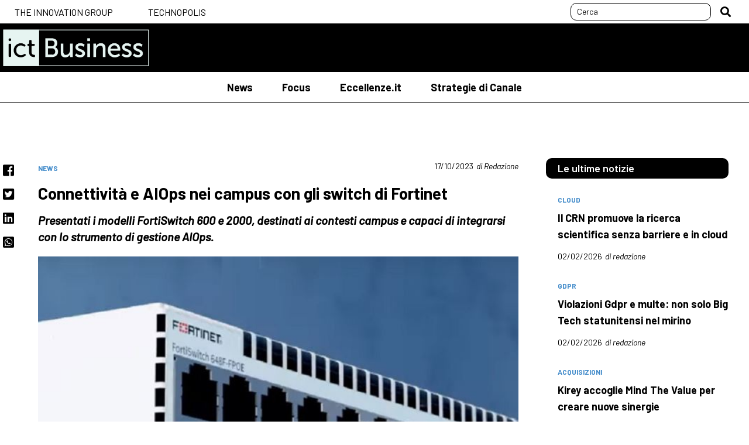

--- FILE ---
content_type: text/html; charset=utf-8
request_url: https://www.ictbusiness.it/news/connettivita-e-aiops-nei-campus-con-gli-switch-di-fortinet.aspx
body_size: 11348
content:


<!DOCTYPE html>
<html lang="it">
<head id="Head1"><meta charset="UTF-8" /><meta http-equiv="X-UA-Compatible" content="IE=edge" /><title>
    Connettività e AIOps nei campus con gli switch di Fortinet
</title><meta name="viewport" content="width=device-width, user-scalable=yes, initial-scale=1.0, minimum-scale=1.0" /><meta content="on" /><link rel="preconnect" href="https://fonts.googleapis.com" /><link rel="preconnect" href="https://fonts.gstatic.com" crossorigin="" /><link href="https://fonts.googleapis.com/css2?family=Barlow:ital,wght@0,300;0,400;0,500;0,600;0,700;1,300;1,400;1,500&amp;display=swap" rel="stylesheet" /><!--open_h_noamp--><script>
  (function(i,s,o,g,r,a,m){i['GoogleAnalyticsObject']=r;i[r]=i[r]||function(){
  (i[r].q=i[r].q||[]).push(arguments)},i[r].l=1*new Date();a=s.createElement(o),
  m=s.getElementsByTagName(o)[0];a.async=1;a.src=g;m.parentNode.insertBefore(a,m)
  })(window,document,'script','https://www.google-analytics.com/analytics.js','ga');

  ga('create', 'UA-3229428-4', 'auto');
  ga('send', 'pageview');
</script>

<script type='text/javascript'>
	var googletag = googletag || {};
	googletag.cmd = googletag.cmd || [];
	(function() {
	var gads = document.createElement('script');
	gads.async = true;
	gads.type = 'text/javascript';
	var useSSL = 'https:' == document.location.protocol;
	gads.src = (useSSL ? 'https:' : 'http:') +
	'//www.googletagservices.com/tag/js/gpt.js';
	var node = document.getElementsByTagName('script')[0];
	node.parentNode.insertBefore(gads, node);
	})();
</script>

<script type='text/javascript'>
	googletag.cmd.push(function() {
	googletag.defineSlot('/4906791/ICTHalfPage', [300, 600], 'div-gpt-ad-1406536566919-0').addService(googletag.pubads());
	googletag.defineSlot('/4906791/ICTLeaderboard', [728, 90], 'div-gpt-ad-1406536566919-1').addService(googletag.pubads());
	googletag.defineSlot('/4906791/ICTLeaderboard2', [728, 90], 'div-gpt-ad-1406536566919-2').addService(googletag.pubads());
	googletag.defineSlot('/4906791/ICTLeaderboard3', [728, 90], 'div-gpt-ad-1406536566919-3').addService(googletag.pubads());
	googletag.defineSlot('/4906791/ICTMPU', [300, 250], 'div-gpt-ad-1406536566919-4').addService(googletag.pubads());
	googletag.defineSlot('/4906791/ICTMPU2', [300, 250], 'div-gpt-ad-1406536566919-5').addService(googletag.pubads());
	googletag.defineSlot('/4906791/ICTPageSkin', [1920, 1200], 'div-gpt-ad-1552014707027-0').addService(googletag.pubads());
	googletag.defineSlot('/4906791/ICTMPUA', [300, 250], 'div-gpt-ad-1553694882604-0').addService(googletag.pubads());
	// googletag.defineSlot('/4906791/ICTSkin', [[1280, 1600], [1440, 1600]], 'div-gpt-ad-1414768538973-0').addService(googletag.pubads());
	googletag.defineSlot('/4906791/ICTSkyscraper', [120, 600], 'div-gpt-ad-1406536566919-7').addService(googletag.pubads());
	googletag.defineSlot('/4906791/PartnerSpaceFujitsu', [728, 90], 'div-gpt-ad-1406536566919-8').addService(googletag.pubads());
	googletag.defineSlot('/4906791/PartnerSpaceFujitsuMPU', [300, 250], 'div-gpt-ad-1406536566919-9').addService(googletag.pubads());
	googletag.pubads().enableSingleRequest();
	googletag.enableServices();
	});
</script>

<script type='text/javascript'>
	var mpu_id = 'div-gpt-ad-1406536566919-4';
	var mpu_id2 = 'div-gpt-ad-1406536566919-5';
	var mpu_idA = 'div-gpt-ad-1553694882604-0';
</script><!--close_h_noamp--><!--h_s_amp--><link href="/media/782.css" type="text/css" rel="STYLESHEET" /><link href="/media/784.css" type="text/css" rel="STYLESHEET" /><meta name="description" content="Presentati i modelli FortiSwitch 600 e 2000, destinati ai contesti campus e capaci di integrarsi con lo strumento di gestione AIOps.">
<meta name="title" content="Connettività e AIOps nei campus con gli switch di Fortinet">
<meta name="keywords" content="News">
<meta property="og:title"  content="Connettività e AIOps nei campus con gli switch di Fortinet" /><meta property="og:description"  content="Presentati i modelli FortiSwitch 600 e 2000, destinati ai contesti campus e capaci di integrarsi con lo strumento di gestione AIOps." /><meta property="og:type" content="website" /><link rel='canonical' href='https://www.ictbusiness.it/news/connettivita-e-aiops-nei-campus-con-gli-switch-di-fortinet.aspx' /><link rel="image_src" href="/allegati/2023/11/icona_t-10_2540.jpg" /><meta property="og:image"  content="/allegati/2023/11/icona_t-10_2540.jpg" /><link rel='amphtml' href='https://www.ictbusiness.it/news/connettivita-e-aiops-nei-campus-con-gli-switch-di-fortinet.amp.aspx' /></head>
<body class="interne-sezione article" [class]="statusmenu =='open' ? 'menu interne-sezione article' : 'interne-sezione article'">
    <!--open_bb_noamp--><!--close_bb_noamp--><!--bb_s_amp-->
    <form method="post" action="/news/connettivita-e-aiops-nei-campus-con-gli-switch-di-fortinet.aspx" id="Form1">
<div class="aspNetHidden">
<input type="hidden" name="__VIEWSTATE" id="__VIEWSTATE" value="/wEPDwULLTEwNjQwMjM3NDdkZKjNieuhccIrzER9qOhfTFELowAd" />
</div>

<div>

</div>

      <section class="wrapper">

        <div class="top-header">
          <div class="width-cnt">
            <div id="Module_309421" class="m-topheader"><ul>
	<li><a href="https://www.theinnovationgroup.it/?lang=it" target="_blank">The Innovation Group</a></li>
	<li><a href="https://www.technopolismagazine.it/" target="_blank">Technopolis</a></li>
</ul>
</div>
            <div id="Module_309422" class="m-searchdesktop">

        <div class="desktop-search">
              <div class="search">
                  <input  id="search-input-top" maxlength="50" type="text" placeholder="Cerca">
    
                        <button type="button" role="button"  id="search_btn-top"></button>
                    </div>
            </div>
    

<script type="text/javascript">

    document.addEventListener('DOMContentLoaded', function () {
        
        document.querySelector('#search_btn-top').addEventListener('click', SubmitSearchFormTop);
        document.querySelector("#search-input-top").addEventListener('keyup', onkeypressTop, false);
        document.querySelector("#search-input-top").addEventListener('keypress', onkeypressTop, false);

    });

    function onkeypressTop(e) {
        e.which = e.which || e.keyCode;
        if (e.which == 13) {
            event.preventDefault();
            event.returnValue = false;
            event.cancel = true;
            event.stopPropagation();
            SubmitSearchFormTop(event);
        }
    }

    function SubmitSearchFormTop(event) {
        event.stopPropagation();
        event.preventDefault();

        var re = /<\S[^><]*>/g,
            field = document.querySelector("#search-input-top"),
            value = field.value;
        var keyword = value.replace(re, "");
        var errMsg = 'Inserisci almeno 3 caratteri';

            if (keyword != '') {
                if (keyword.length < 3) {
                    alert(errMsg);
                    field.focus();
                    return false;
                } else {
                    top.location = '/ricerca.aspx?searchtext=' + encodeURIComponent(keyword);
                }
            }
            else {
                alert(errMsg);
                field.focus();
                return false;
            }
        }
</script></div>
          </div>
        </div>

            <div class="site-header">
          <div class="top-site-header">
          <div class="width-cnt">
            <div class="ict">
              <a href="/" title="ict-Business">
                <img src="/media/2/4163/logo-ICT-Business.png" alt="ict-Business">         
              </a>
            </div>             
            <div class="top-search">
              <div id="Module_309446" class="m-search">

        
    
<button type="button" role="button" class="btn-search"  on="tap:AMP.setState({ statusSearch: statusSearch == 'open' ? 'close' : 'open'})" ></button>
<div class="search">
    <input class="search-box"  id="search-input" maxlength="50" type="text" placeholder="Cerca">
    <button type="button" id="search_btn"></button>
</div>

<script type="text/javascript">

    document.addEventListener('DOMContentLoaded', function () {

        //document.querySelector('.btn-search').addEventListener('click', function () {
        //    document.querySelector('.top-search .search').toggle();
        //});

        document.querySelector('#search_btn').addEventListener('click', SubmitSearchForm);
        document.querySelector("#search-input").addEventListener('keyup', onkeypress, false);
        document.querySelector("#search-input").addEventListener('keypress', onkeypress, false);

    });

    /*const btn = document.querySelector('.top-search .btn-search');*/
    /*let wrapper = document.querySelector('.top-search');*/
    document.onclick = function (e) {
        if (document.querySelector('.top-search') && document.querySelector('.top-search').classList.contains('search-open')) {
            if (!e.target.classList.contains('search') && !e.target.classList.contains('btn-search') && !e.target.classList.contains('search-box')) {
                wrapper.classList.remove('search-open');
            }
        }
    }

    function onkeypress(e) {
        e.which = e.which || e.keyCode;
        if (e.which == 13) {
            event.preventDefault();
            event.returnValue = false;
            event.cancel = true;
            event.stopPropagation();
            SubmitSearchForm(event);
        }
    }

    function SubmitSearchForm(event) {
        event.stopPropagation();
        event.preventDefault();

        var re = /<\S[^><]*>/g,
            field = document.querySelector("#search-input"),
            value = field.value;
        var keyword = value.replace(re, "");
        var errMsg = 'Inserisci almeno 3 caratteri';

            if (keyword != '') {
                if (keyword.length < 3) {
                    alert(errMsg);
                    field.focus();
                    return false;
                } else {
                    top.location = '/ricerca.aspx?searchtext=' + encodeURIComponent(keyword);
                }
            }
            else {
                alert(errMsg);
                field.focus();
                return false;
            }
        }
</script></div>
            </div>  
            <button class="lines-button" type="button" role="button" aria-label="Toggle Navigation">
              <div class="cnt-lines">
                <span class="lines"></span>
              </div>
            </button> 
             
          </div>
          </div>
          <div class="bottom-site-header">
          <div class="width-cnt">
            <div class="cnt-nav">
              <div id="Module_309343" class="m-mainmenu"><ul class="main-nav"><li class="item-menu"><a class="main-item-menu" href="/news/">News</a></li><li class="item-menu"><a class="main-item-menu" href="/focus/">Focus</a></li><li class="item-menu"><a class="main-item-menu" href="/eccellenzeit/">Eccellenze.it</a></li><li class="item-menu"><a class="main-item-menu" href="/strategie-di-canale/">Strategie di Canale</a></li></ul>
</div>               
            </div>               
          </div>            
          </div>




        </div>

            

              <main>

                  <div class="cnt-banner-top">
                   <div id="Module_309385" class="m-bannertop"></div>  
                  </div> 
                  <section class="cnt-section top-page-section">
                      <article class="top-page">
                        <div id="Module_309386" class="m-txttop"></div>  
                      </article>
                  </section>
                <div class="main-site-section">
                  <div id="Module_309347" class="m-main">



<div id="main_309347_309347_divLayout" class="table-modulo"><div class="row-module"><div class="cell-module mw-1column" id="cell_150277_0_0" style="width:100.00%"><div class="modulo" id="Module_309414">


<section class="cnt-section cnt-article">
    <ul class="social-share" id="social-share">
        <li><a href="#" class="facebook" id="fbshare"><span>facebook</span></a></li>
        <li><a href="#" class="twitter" id="twshare"><span>twitter</span></a></li>
        <li><a href="#" class="linkedin" id="inshare"><span>linkedin</span></a></li>
        <li><a href="#" class="wa" id="washare" target="_blank"><span>whatsapp</span></a></li>
    </ul>
    <div class="row-category">

        
                <ul class="category-list">
            
                <li class="category  news"><a href="/news/">News</a></li>
            
                </ul>
            
        <div class="date-author">
            <span class="date">
                17/10/2023
            </span>
            <span class="author">
                di Redazione
            </span>
        </div>
    </div>
    <div class="row-author">
        <div id="m9a2ba085606042c1a001698ffcf421a0_pnlAttribute" class="sponsored">
	
            
</div>

    </div>
    <h1>
        Connettività e AIOps nei campus con gli switch di Fortinet</h1>
    <div class="summary">
        <p>
            Presentati i modelli FortiSwitch 600 e 2000, destinati ai contesti campus e capaci di integrarsi con lo strumento di gestione AIOps.</p>
    </div>
    
    
    
    
    <div id="m9a2ba085606042c1a001698ffcf421a0_pnlMainImg" class="cnt-img">
	
        <img src="/allegati/2023/11/icona_t-10_2543.jpg" id="m9a2ba085606042c1a001698ffcf421a0_imgMain" itemprop="image" class="main-img" alt="icona_t (10).jpg" loading="lazy" data-amp-width="684" data-amp-height="513" />
        <p class="meta-img">
            </p>
    
</div>

    <script id="speakup-player-script" src="https://cdn.speakup.ai/loader.speakup.min.js" async></script>
    <div id="speakup-player"></div>


    <div class="txt-article">
                                    
                

                    
                            <p><p dir="ltr"><strong>Switch</strong> ad alte prestazioni per i contesti <strong>campus</strong>, capaci di instradare in modo &ldquo;intelligente&rdquo; il traffico degli access point e di prevenire i colli di bottiglia: questo, in breve, l&rsquo;identikit dei <strong>FortiSwitch 600 e 2000</strong> appena presentati da <strong>Fortinet</strong>. I due nuovi switch, fa sapere l&rsquo;azienda, &ldquo;<em>sono progettati con le prestazioni e il numero di porte necessarie per soddisfare le esigenze dei campus moderni e per scalare in base alle crescenti esigenze di connettivit&agrave;</em>&rdquo;. Destinatari ideali sono, per esempio, gli uffici di grandi dimensioni, le strutture ospedaliere e le universit&agrave;.</p>

<p dir="ltr">&nbsp;</p>

<p dir="ltr">FortiSwitch 600 garantisce velocit&agrave; di accesso fino a 5 GE e uplink a 25 GE, ed &egrave; indicato per supportare il traffico dati dagli access point alle location business-critical. FortiSwitch 2000 &egrave; invece uno switch core per campus pi&ugrave; grandi e complessi, e lalvora aggregando switch di accesso ad alte prestazioni (come il FortiSwitch 600). Entrambi i modelli prevedono un doppio alimentatore per garantire ridondanza, e intoltre si integrano con lo <a href="https://eur04.safelinks.protection.outlook.com/?url=https%3A%2F%2Femail.tmg.vrfy.email%2Fc%[base64]&amp;data=05%7C01%7Cvalentina.bernocco%40theinnovationgroup.it%7C9943209353304362dad308dbcee9260c%7Cf3a18ee0069447f19d0c739343545839%7C1%7C0%7C638331273049691855%7CUnknown%7CTWFpbGZsb3d8eyJWIjoiMC4wLjAwMDAiLCJQIjoiV2luMzIiLCJBTiI6Ik1haWwiLCJXVCI6Mn0%3D%7C3000%7C%7C%7C&amp;sdata=vWYc%2FO2EcMKT5lgyrbzrIKMHXg4Qb6WgHF9Or4CDrVk%3D&amp;reserved=0" target="_blank">strumento di gestione AIOps</a> di Fortinet e con i <a href="https://eur04.safelinks.protection.outlook.com/?url=https%3A%2F%2Femail.tmg.vrfy.email%2Fc%[base64]&amp;data=05%7C01%7Cvalentina.bernocco%40theinnovationgroup.it%7C9943209353304362dad308dbcee9260c%7Cf3a18ee0069447f19d0c739343545839%7C1%7C0%7C638331273049691855%7CUnknown%7CTWFpbGZsb3d8eyJWIjoiMC4wLjAwMDAiLCJQIjoiV2luMzIiLCJBTiI6Ik1haWwiLCJXVCI6Mn0%3D%7C3000%7C%7C%7C&amp;sdata=M2d0fbTfEF0kxWaB3oCxrBFAnekrWb81w%2FXGF2DKObc%3D&amp;reserved=0" target="_blank">servizi FortiGuard AI-Powered Security</a> (fra cui protezione avanzata dal malware, prevenzione delle intrusioni, sandboxing e il filtraggio Web).</p>

<p dir="ltr">&nbsp;</p>

<p dir="ltr">&ldquo;<em>Fortinet fornisce soluzioni sicure di switching da 20 anni, il che la rende in una posizione unica per fornire ai clienti una soluzione di connettivit&agrave; sicura e completa per l&rsquo;intera Lan</em>&rdquo;, ha dichiarato <strong>John Maddison</strong>, chief marketing officer ed executive vice president, Product Strategy di Fortinet. &ldquo;<em>Siamo l&rsquo;unico vendor a offrire networking cablato e wireless completamente convergente e sicurezza AI-powered attraverso un&rsquo;unica piattaforma, fornendo visibilit&agrave; e sicurezza dal momento in cui un utente o un dispositivo si connette al network</em>&rdquo;.</p>

<p dir="ltr"><br />
&nbsp;</p></p>
                    
                    
                
                        
                        
                        
                
                            
                                        
                

                    
                            <p></p>
                    
                    <p id="m9a2ba085606042c1a001698ffcf421a0_ctlParagraphs_repParagraphs_divImgContainer_1" class="">
                            <img src="/allegati/2023/11/fortinet-switch_t_2536.jpg" id="m9a2ba085606042c1a001698ffcf421a0_ctlParagraphs_repParagraphs_imgPicture_1" alt="fortinet-switch_t.jpg" title="" data-amp-width="600" data-amp-height="217" loading="lazy" />
                            <div class="caption">
                                
                            </div>
                        </p>
                
                        
                        
                        
                
                            
                                        
                

                    
                            <p>Tra i primi a utilizzare i nuovi switch c&rsquo;&egrave; il <strong>Meredith College</strong> di &nbsp;Raleigh, North Carolina, gi&agrave; cliente di Fortinet relativamente ai firewall. &ldquo;<em>I nostri clienti hanno bisogno di soluzioni potenti in grado di scalare con le loro esigenze di connettivit&agrave;, soprattutto nell&rsquo;ambito del networking ad alte prestazioni</em>&rdquo;, ha sottolineato&nbsp; <strong>Ryan Ryszka</strong>, security systems engineer di <strong>Mainline Information Systems</strong>, societ&agrave; informatica partner di Fortinet. &ldquo;<em>FortiSwitch pu&ograve; lavorare anche da solo, ma raggiunge il massimo delle sue potenzialit&agrave; quando &egrave; abbinato ad altre soluzioni all&rsquo;interno del Fortinet Security Fabric</em>&rdquo;.</p>
                    
                    
                
                        
                        
                        
                            <section class="cnt-section">
                                <div class="adv-468 adv">
                                    <div id='videoincontent'></div>
                                </div>
                            </section>
                        
                
                            
            
    </div>

    

    
</section>


<section class="cnt-section">
    <div class="adv-468 adv">
        <div id='div-gpt-ad-engage_res_dsk_468x60_btf'></div>
        <div id='div-gpt-ad-engage_res_mob_468x60_btf'></div>

        <amp-ad width="300" height="250"
            type="doubleclick"
            data-loading-strategy="1.25"
            data-slot="/150134580/engage_res_amp_300x250_btf">
        </amp-ad>

    </div>
</section>

<section class="cnt-section m-col-3">

    
        <h2 class="list-title">ARTICOLI CORRELATI</h2>
        
         <article>
            <div class="cnt-img">
                <div class="category"><a href="#">Gdpr</a></div>
                <a href="/news/violazioni-gdpr-e-multe-non-solo-big-tech-statunitensi-nel-mirino.aspx"  class="" >
                     <img  itemprop='image' src="/allegati/2026/2/multe-gdpr-statistiche_226611.jpg" alt="" data-amp-width="320" data-amp-height="180" loading='lazy'>
                    </a>
            </div>             
            <h3 class="title">
                <div class="sponsored"></div>
                <a href="/news/violazioni-gdpr-e-multe-non-solo-big-tech-statunitensi-nel-mirino.aspx">Violazioni Gdpr e multe: non solo Big Tech statunitensi nel mirino</a>
                <div class="date-author">
                    <span class="date">
                        02/02/2026
                    </span>
                    <span class="author">
                        di redazione
                    </span>
                </div>
            </h3>
        </article> 
        
         <article>
            <div class="cnt-img">
                <div class="category"><a href="#">acquisizioni</a></div>
                <a href="/strategie-di-canale/kirey-accoglie-mind-the-value-focus-su-ai-sap-business-automation.aspx"  class="" >
                     <img  itemprop='image' src="/allegati/2026/1/kirey-acquisizione_226585.jpg" alt="" data-amp-width="320" data-amp-height="180" loading='lazy'>
                    </a>
            </div>             
            <h3 class="title">
                <div class="sponsored"></div>
                <a href="/strategie-di-canale/kirey-accoglie-mind-the-value-focus-su-ai-sap-business-automation.aspx">Kirey accoglie Mind The Value per creare nuove sinergie</a>
                <div class="date-author">
                    <span class="date">
                        30/01/2026
                    </span>
                    <span class="author">
                        di redazione
                    </span>
                </div>
            </h3>
        </article> 
        
         <article>
            <div class="cnt-img">
                <div class="category"><a href="#">Distribuzione</a></div>
                <a href="/news/datacube-e-la-sfida-della-sovranita-tecnologica-nella-cybersecurity.aspx"  class="" >
                     <img  itemprop='image' src="/allegati/2026/1/zanottoai_ok_226571.jpg" alt="" data-amp-width="320" data-amp-height="180" loading='lazy'>
                    </a>
            </div>             
            <h3 class="title">
                <div class="sponsored"></div>
                <a href="/news/datacube-e-la-sfida-della-sovranita-tecnologica-nella-cybersecurity.aspx">Datacube e la sfida della sovranità tecnologica nella cybersecurity</a>
                <div class="date-author">
                    <span class="date">
                        30/01/2026
                    </span>
                    <span class="author">
                        di Redazione
                    </span>
                </div>
            </h3>
        </article> 
        
         <article>
            <div class="cnt-img">
                <div class="category"><a href="#">mercati</a></div>
                <a href="/news/amazon-microsoft-nvidia-tutti-vogliono-mettere-le-mani-su-openai.aspx"  class="" >
                     <img  itemprop='image' src="/allegati/2026/1/openai-investimenti-microsoft-nvidia-amazon_226480.jpg" alt="" data-amp-width="320" data-amp-height="180" loading='lazy'>
                    </a>
            </div>             
            <h3 class="title">
                <div class="sponsored"></div>
                <a href="/news/amazon-microsoft-nvidia-tutti-vogliono-mettere-le-mani-su-openai.aspx">Amazon, Microsoft, Nvidia vogliono una relazione stretta con OpenAI</a>
                <div class="date-author">
                    <span class="date">
                        29/01/2026
                    </span>
                    <span class="author">
                        di redazione
                    </span>
                </div>
            </h3>
        </article> 
    

    
</section>


<script type="text/javascript">
    var shareUrl = "https://www.ictbusiness.it/news/connettivita-e-aiops-nei-campus-con-gli-switch-di-fortinet.aspx",
        shareTitle = document.querySelector('h1').innerHTML,
        shareImg,
        programmatic = false,
        metaverso = false;

    document.addEventListener('DOMContentLoaded', function () {
        if (programmatic) {
            var body = document.querySelector('body');
            body.classList.add('programmatic');
        }
        if (metaverso) {
            var body = document.querySelector('body');
            body.classList.add('metaverso');
        }
        if (document.querySelector('.main-img')) {
            shareImg = document.querySelector('.main-img').src;
        }
        setSocialShareLinks(shareUrl, shareTitle, shareImg);
    })

</script>
<script type="text/javascript" src="/_controls/ICTBusiness.Web.Module/js/social_share.js"></script>
</div><div class="modulo" id="Module_309482"></div></div></div></div>
</div>
                </div>

                  <aside class="site-aside"><div id="Module_309480" class="m-sidecontent">



<div id="sideContent_309480_309480_divLayout" class="table-modulo"><div class="row-module"><div class="cell-module" id="cell_150277_0_0"><div class="modulo Module_63c7f3ab-e697-4d68-a4de-d7b282a7a72b" id="Module_309447">
<section class="cnt-section">
    <div class="listShowAll section-title">
        <span>Le ultime notizie</span>
    </div>
    



<section class="cnt-section">

    

        
            <article class="evidenza">

                <div class="cnt-article">
                    <div class="category"><a href="#">cloud</a></div>
                    <h3 class="title">
                    <a href="/eccellenze/il-crn-promuove-la-ricerca-scientifica-senza-barriere-e-in-cloud.aspx">Il CRN promuove la ricerca scientifica senza barriere e in cloud</a>
                    <div class="date-author">
                        <span class="date">
                            02/02/2026
                        </span>
                        <span class="author">
                         di redazione
                        </span>
                    </div>
                    </h3>
                    
                </div>
            </article>
            
            <article class="evidenza">

                <div class="cnt-article">
                    <div class="category"><a href="#">Gdpr</a></div>
                    <h3 class="title">
                    <a href="/news/violazioni-gdpr-e-multe-non-solo-big-tech-statunitensi-nel-mirino.aspx">Violazioni Gdpr e multe: non solo Big Tech statunitensi nel mirino</a>
                    <div class="date-author">
                        <span class="date">
                            02/02/2026
                        </span>
                        <span class="author">
                         di redazione
                        </span>
                    </div>
                    </h3>
                    
                </div>
            </article>
            
            <article class="evidenza">

                <div class="cnt-article">
                    <div class="category"><a href="#">acquisizioni</a></div>
                    <h3 class="title">
                    <a href="/strategie-di-canale/kirey-accoglie-mind-the-value-focus-su-ai-sap-business-automation.aspx">Kirey accoglie Mind The Value per creare nuove sinergie</a>
                    <div class="date-author">
                        <span class="date">
                            30/01/2026
                        </span>
                        <span class="author">
                         di redazione
                        </span>
                    </div>
                    </h3>
                    
                </div>
            </article>
            
            <article class="evidenza">

                <div class="cnt-article">
                    <div class="category"><a href="#">Distribuzione</a></div>
                    <h3 class="title">
                    <a href="/news/datacube-e-la-sfida-della-sovranita-tecnologica-nella-cybersecurity.aspx">Datacube e la sfida della sovranità tecnologica nella cybersecurity</a>
                    <div class="date-author">
                        <span class="date">
                            30/01/2026
                        </span>
                        <span class="author">
                         di Redazione
                        </span>
                    </div>
                    </h3>
                    
                </div>
            </article>
        
</section>

</section> </div><div class="modulo Module_51116b9d-7349-4048-834a-49e40827e041" id="Module_309451"></div><div class="modulo Module_0e7cd440-e5a3-4b4c-be5d-9b34bc9255bd" id="Module_309452">
<section class="cnt-section">
    <div class="listShowAll section-title">
        <span>Gli eventi di TIG</span>
    </div>
    <div class="media"><a href="https://www.theinnovationgroup.it/events/imprese-in-transizione-tra-sostenibilita-digitale-e-digitalizzazione-sostenibile/?lang=it" target="_blank"><img alt="" src="/media/spalla-articolo/bannerbeg24.jpg" /></a></div>

<div class="media"><a href="https://www.theinnovationgroup.it/events/roma-digital-summit/?lang=it" target="_blank"><img alt="" src="/media/spalla-articolo/bannerroma24.jpg" /></a></div>

</section> </div><div class="modulo Module_8237fccf-2e55-4bae-84be-a9750abc101c" id="Module_309454">
<section class="cnt-section">
    <div class="listShowAll section-title">
        <span>Le pi&#249; lette</span>
    </div>
    



<section class="cnt-section">

    

        
            <article class="evidenza">

                <div class="cnt-article">
                    <div class="category"><a href="#">acquisizioni</a></div>
                    <h3 class="title">
                    <a href="/news/insurtech-ntt-data-rafforza-limpegno-con-unacquisizione.aspx">Insurtech, Ntt Data rafforza l’impegno con un’acquisizione</a>
                    <div class="date-author">
                        <span class="date">
                            11/11/2025
                        </span>
                        <span class="author">
                         di redazione
                        </span>
                    </div>
                    </h3>
                    
                </div>
            </article>
            
            <article class="evidenza">

                <div class="cnt-article">
                    <div class="category"><a href="#">mercati</a></div>
                    <h3 class="title">
                    <a href="/news/mercato-digitale-in-crescita-del-39-sullai-ancora-barriere-da-superare.aspx">Mercato digitale in crescita del 3,9%, sull’AI ancora barriere da superare</a>
                    <div class="date-author">
                        <span class="date">
                            19/11/2025
                        </span>
                        <span class="author">
                         di redazione
                        </span>
                    </div>
                    </h3>
                    
                </div>
            </article>
            
            <article class="evidenza">

                <div class="cnt-article">
                    <div class="category"><a href="#">professioni Ict</a></div>
                    <h3 class="title">
                    <a href="/focus/professioni-ict-il-gap-italiano-tra-domanda-e-offerta-e-enorme.aspx">Professioni Ict, il gap italiano tra domanda e offerta è enorme</a>
                    <div class="date-author">
                        <span class="date">
                            19/11/2025
                        </span>
                        <span class="author">
                         di redazione
                        </span>
                    </div>
                    </h3>
                    
                </div>
            </article>
            
            <article class="evidenza">

                <div class="cnt-article">
                    <div class="category"><a href="#">quantum computing</a></div>
                    <h3 class="title">
                    <a href="/news/una-internet-quantistica-entro-pochi-anni-la-promessa-di-ibm-e-cisco-.aspx">Una “Internet quantistica” entro pochi anni: la promessa di Ibm e Cisco</a>
                    <div class="date-author">
                        <span class="date">
                            25/11/2025
                        </span>
                        <span class="author">
                         di redazione
                        </span>
                    </div>
                    </h3>
                    
                </div>
            </article>
        
</section>

</section> </div></div></div></div>
</div></aside>
                                      
              </main>
      <div class="nl">
        <div id="Module_309437" class="m-newsletter"><div class="nl">
<div class="inner-nl"><img alt="" src="/media/newsletter.png" />
<div class="txt">
<h6>Iscriviti alla newsletter di <strong>ictBusiness.it</strong></h6>

<p>Non perdere notizie, aggiornamenti e interviste dal mondo dell'innovazione</p>
</div>
<a href="/newsletter.aspx">Iscriviti Ora</a></div>
</div>
</div>
      </div>  
      <footer>
        <div class="inner-footer">
          <div class="width-cnt">
              <div class="copy">
                <div id="Module_309423" class="m-copy"><div class="footer-copy">
<div class="footer-img"><img alt="The Innovation Group" src="/media/logo-tig.png" /></div>

<div class="inner-copy">
<div class="contact">
<ul>
	<li><a href="/chi-siamo.aspx">Chi siamo</a></li>
	<li><a href="/privacy.aspx">Privacy</a></li>
	<li><a href="/cookie.aspx">Cookie</a></li>
	<li><a href="/contatti.aspx">Contatti</a></li>
	<li><a href="https://www.tig.it/ita/factory.aspx" target="_blank">Credits</a></li>
</ul>
</div>

<div class="social">
<ul class="social-share">
	<li>seguici su</li>
	<li><a class="facebook" href="https://www.facebook.com/ictbusiness.it">Facebook</a></li>
	<li><a class="twitter" href="https://twitter.com/ictBusinessIT">Twitter</a></li>
	<li><a class="linkedin" href="http://www.linkedin.com/company/ictbusiness.it">Linkedin</a></li>
	<li><a class="youtube" href="http://www.youtube.com/user/IctBusinessIT?sub_confirmation=1">youtube</a></li>
</ul>
</div>
</div>

<div class="address">&copy; 2023 The Innovation Group via Palermo 5, 20121 Milano P.IVA 06750900968</div>
</div>
</div>
              </div>

          </div>
        </div>
      </footer>
 

</section>

<div id="Module_309424" class="m-evento"></div>
        <script type="text/javascript" src="/media/2/4163/plugin.js"></script>
        <script type="text/javascript" src="/media/2/4163/application.js"></script>

    
<div>

    <input type="hidden" name="__VIEWSTATEGENERATOR" id="__VIEWSTATEGENERATOR" value="619D44AD" />
</div>
<div class="aspNetHidden">

    <input type="hidden" name="__VIEWSTATEGENERATOR" id="__VIEWSTATEGENERATOR" value="B3B1B462" />
</div></form>
    <!--open_be_noamp--><!--close_be_noamp--><!--be_s_amp-->
</body>
<!--open_f_noamp--><!--close_f_noamp--><!--f_s_amp-->
</html>

--- FILE ---
content_type: text/css
request_url: https://www.ictbusiness.it/media/782.css
body_size: 12108
content:
html,body,div,span,iframe,h1,h2,h3,h4,h5,h6,p,blockquote,a,address,big,cite,em,img,amp-img,strong,sub,sup,b,u,i,ol,ul,li,form,label,table,tbody,tfoot,thead,tr,th,td,article,aside,canvas,embed,figure,footer,header,menu,nav,section,summary,time,audio,video{margin:0;padding:0;border:0;font:inherit;font-size:100%;vertical-align:baseline}html{line-height:1}ol,ul{list-style:none}a img,a amp-img{border:none}article,aside,details,figure,footer,header,hgroup,main,menu,nav,section{display:block}@font-face{font-family:'Gotham Narrow';font-style:normal;font-weight:400;font-display:swap;src:url("/media/7/782/GothamNarrow-Book.otf") format("opentype");unicode-range:U+0000-00FF,U+0131,U+0152-0153,U+02BB-02BC,U+02C6,U+02DA,U+02DC,U+2000-206F,U+2074,U+20AC,U+2122,U+2191,U+2193,U+2212,U+2215,U+FEFF,U+FFFD}@font-face{font-family:'Gotham Narrow';font-style:normal;font-weight:700;font-display:swap;src:url("/media/7/782/GothamNarrow-Bold.otf") format("opentype");unicode-range:U+0000-00FF,U+0131,U+0152-0153,U+02BB-02BC,U+02C6,U+02DA,U+02DC,U+2000-206F,U+2074,U+20AC,U+2122,U+2191,U+2193,U+2212,U+2215,U+FEFF,U+FFFD}@font-face{font-family:'Gotham Narrow';font-style:italic;font-weight:400;font-display:swap;src:url("/media/7/782/GothamNarrow-BookItalic.otf") format("opentype");unicode-range:U+0000-00FF,U+0131,U+0152-0153,U+02BB-02BC,U+02C6,U+02DA,U+02DC,U+2000-206F,U+2074,U+20AC,U+2122,U+2191,U+2193,U+2212,U+2215,U+FEFF,U+FFFD}@font-face{font-family:"Font Awesome 5 Brands";font-style:normal;font-weight:normal;font-display:swap;src:url(https://use.fontawesome.com/releases/v5.7.2/webfonts/fa-brands-400.eot);src:url(https://use.fontawesome.com/releases/v5.7.2/webfonts/fa-brands-400.eot?#iefix) format("embedded-opentype"),url(https://use.fontawesome.com/releases/v5.7.2/webfonts/fa-brands-400.woff2) format("woff2"),url(https://use.fontawesome.com/releases/v5.7.2/webfonts/fa-brands-400.woff) format("woff"),url(https://use.fontawesome.com/releases/v5.7.2/webfonts/fa-brands-400.ttf) format("truetype"),url(https://use.fontawesome.com/releases/v5.7.2/webfonts/fa-brands-400.svg#fontawesome) format("svg")}@font-face{font-family:"Font Awesome 5 Free";font-style:normal;font-weight:400;font-display:swap;src:url(https://use.fontawesome.com/releases/v5.7.2/webfonts/fa-regular-400.eot);src:url(https://use.fontawesome.com/releases/v5.7.2/webfonts/fa-regular-400.eot?#iefix) format("embedded-opentype"),url(https://use.fontawesome.com/releases/v5.7.2/webfonts/fa-regular-400.woff2) format("woff2"),url(https://use.fontawesome.com/releases/v5.7.2/webfonts/fa-regular-400.woff) format("woff"),url(https://use.fontawesome.com/releases/v5.7.2/webfonts/fa-regular-400.ttf) format("truetype"),url(https://use.fontawesome.com/releases/v5.7.2/webfonts/fa-regular-400.svg#fontawesome) format("svg")}@font-face{font-family:"Font Awesome 5 Free";font-style:normal;font-weight:900;font-display:swap;src:url(https://use.fontawesome.com/releases/v5.7.2/webfonts/fa-solid-900.eot);src:url(https://use.fontawesome.com/releases/v5.7.2/webfonts/fa-solid-900.eot?#iefix) format("embedded-opentype"),url(https://use.fontawesome.com/releases/v5.7.2/webfonts/fa-solid-900.woff2) format("woff2"),url(https://use.fontawesome.com/releases/v5.7.2/webfonts/fa-solid-900.woff) format("woff"),url(https://use.fontawesome.com/releases/v5.7.2/webfonts/fa-solid-900.ttf) format("truetype"),url(https://use.fontawesome.com/releases/v5.7.2/webfonts/fa-solid-900.svg#fontawesome) format("svg")}.width-cnt,.inner-footer,main,.nl .inner-nl{width:100%;margin:0 auto;max-width:1270px}body,input,textarea,select,.section-title a,.section-title a:link,.section-title a:hover,.item-form label,.item-form .fds_label,.fds_field label,.fds_field .fds_label{font-family:'Barlow';font-style:normal;font-weight:400;font-display:swap}strong,h1,h2,h3,h4,h5,h6,a.main-item-menu,a.main-item-menu:link,.secondary-nav a,.secondary-nav a:link,.sub-menu a,.sub-menu a:link,.load-more span,.category a,.category a:link,.category a:hover,.title a,.title a:link,.section-title,.interview h6 a,.interview h6 a:link,.nl h6 strong,.nl .inner-nl a,.nl .inner-nl a:link,.footer-nav a,.footer-nav a:link,.list .listitem p.listtittle,.list .listitem p.listcategory,.inner-overlay .error,.inner-overlay .privacy,.inner-overlay .row-btn input,.inner-overlay .note,.inner-overlay .note strong,.title-overlay,.fdsBtnContainer input,#newsletter-form .row-btn input{font-family:'Barlow';font-style:normal;font-weight:700;font-display:swap}.list .listitem p.listreference{font-family:'Barlow';font-style:italic;font-weight:700;font-display:swap}.nl h6{font-family:'Barlow';font-style:normal;font-weight:500;font-display:swap}.play-video:before{font-family:'Font Awesome 5 Free';font-style:normal;font-weight:400}ul.social-share li a:after,ul.social-share li a:link:after{font-family:'Font Awesome 5 Brands';font-style:normal;font-weight:normal}.sub-menu .back:before,.load-more .btn-load:before,.load-more .btn-load:after,.top-search .btn-search:before,.section-title a:after,.section-title a:link:after,.section-title a:hover:after,.inner-overlay .close:before{font-family:'Font Awesome 5 Free';font-style:normal;font-weight:900}.top-header .width-cnt,.top-header .width-cnt ul,.site-header .width-cnt,.sub-menu .back,.load-more,.load-more .btn-load,.m-col-2 article,.m-col-3 article,.m-col-4 article,.aside-module article,.section-title,.row-social>div,ul.social-share,.footer-nav ul,.partner{display:flex}.section-title.programmatic{background:-moz-linear-gradient(left, #492a84 0%, #ffb100 100%);background:-webkit-linear-gradient(left, #492a84 0%, #ffb100 100%);background:linear-gradient(to right, #492a84 0%, #ffb100 100%)}.lines-button,.section-title a:after,.section-title a:link:after,.section-title a:hover:after{position:absolute;top:50%;z-index:100;transform:translateY(-50%)}.play-video:before,.inner-overlay{position:absolute;top:50%;left:50%;z-index:100;transform:translate(-50%, -50%)}.tns-nav{background:-moz-linear-gradient(left, #086a78 0%, #09889a 100%);background:-webkit-linear-gradient(left, #086a78 0%, #09889a 100%);background:linear-gradient(to right, #086a78 0%,#09889a 100%);display:flex;-webkit-justify-content:center;justify-content:center;-webkit-align-items:center;align-items:center;height:30px}.tns-nav button{border:solid 2px #fff;background:transparent;margin:0 6px;padding:0;-webkit-border-radius:50%;border-radius:50%;height:16px;width:16px}.tns-nav button.tns-nav-active{background:#FFF}.programmatic .tns-nav{background:-moz-linear-gradient(left, #492a84 0%, #ffb100 100%);background:-webkit-linear-gradient(left, #492a84 0%, #ffb100 100%);background:linear-gradient(to right, #492a84 0%,#ffb100 100%)}.metaverso .tns-nav{background:#be3455}.tns-outer [hidden]{display:none !important}.tns-outer [aria-controls],.tns-outer [data-action]{cursor:pointer}.tns-slider{-webkit-transition:all 0s;-moz-transition:all 0s;transition:all 0s}.tns-slider img{display:block;width:100%}.tns-slider>.tns-item{-webkit-box-sizing:border-box;-moz-box-sizing:border-box;box-sizing:border-box}.tns-horizontal.tns-subpixel{white-space:nowrap}.tns-horizontal.tns-subpixel>.tns-item{display:inline-block;vertical-align:top;white-space:normal}.tns-horizontal.tns-no-subpixel:after{content:'';display:table;clear:both}.tns-horizontal.tns-no-subpixel>.tns-item{float:left}.tns-horizontal.tns-carousel.tns-no-subpixel>.tns-item{margin-right:-100%}.tns-ovh{overflow:hidden}.tns-visually-hidden{position:absolute;left:-10000em}.tns-normal,.tns-fadeOut{opacity:0;filter:alpha(opacity=0);z-index:-1}*{-webkit-box-sizing:border-box;-moz-box-sizing:border-box;box-sizing:border-box;outline:none}html,body,#Form1{line-height:normal;position:relative;height:100%}.noamp-hide{display:none !important}.wrapper{display:flex;flex-direction:column;min-height:100%}.wrapper .nl{margin-top:auto}.wrapper main{margin-bottom:30px}#btn-nl-open{cursor:pointer}.cnt-article{line-height:26px;font-size:1rem}.cnt-article .txt-article .carousel img{max-width:100%}.event-row{position:fixed;bottom:0;left:0;width:100%;z-index:2147483648;min-height:70px;padding:10px;color:#fff;background:url("/media/7/782/bg-banner.jpg") no-repeat center center;background-size:cover;font-size:40px;line-height:24px}.event-row a.btn,.event-row a:link.btn{height:40px;padding:0 20px;text-transform:uppercase;font-size:20px;border-radius:5px;display:inline-flex;align-items:center;background:#fff;color:#ed438a;margin:0 auto}.event-row a:hover.btn{text-decoration:none}.inner-event-row{width:100%;margin:0 auto;max-width:1366px;text-align:center}#demo{display:flex;justify-content:center;align-items:center;font-size:32px;line-height:24px;margin-bottom:20px}#demo p{margin:0 15px;text-align:center;font-family:'Barlow';font-style:normal;font-weight:700}#demo p span{display:block;font-size:15px;font-family:'Barlow';font-style:normal;font-weight:400;text-transform:uppercase;margin-top:5px}.event-row img{width:auto;max-height:30px;margin-bottom:10px}.logo-event{margin-bottom:20px;text-align:center}.logo-event p{font-size:16px;font-family:'Barlow';font-style:normal;font-weight:400;text-align:center}.logo-event p span{font-size:14px}footer{padding:20px}footer .footer-copy{display:flex;flex-wrap:wrap;justify-content:center;align-items:center}footer .footer-copy .footer-img,footer .footer-copy .inner-copy,footer .footer-copy .address{width:100%;text-align:center;margin-top:30px}footer .footer-copy .footer-img img{max-width:250px}footer .footer-copy ul li{text-align:center;margin-bottom:30px}footer .footer-copy ul li a,footer .footer-copy ul li a:link{text-decoration:none;color:#fff;text-transform:uppercase}footer .footer-copy ul.social-share{display:flex;justify-content:center;align-items:center}footer .footer-copy ul.social-share li{margin-bottom:0}footer .footer-copy ul.social-share li:not(:last-child){margin-right:30px}.bannner-nl img{max-width:343px;width:100%;margin:0 auto}.media iframe{width:100%;height:100%;aspect-ratio:16 / 9}.thankyou-page{padding:10px}.thankyou-page h2{font-size:1.5rem;line-height:30px;padding-bottom:20px;color:#428BCA}.thankyou-page p{font-size:1rem}.last-news h2{font-size:1.5rem}@media only screen and (max-width: 1269px){body{overflow-x:hidden}}html{-webkit-overflow-scrolling:touch}body{font-size:1rem;color:#000;-webkit-overflow-scrolling:touch}body.menu{overflow:hidden}.width-cnt{padding:0 10px}a,a:link{text-decoration:none;color:#000;transition:all 0.6s}a:after,a:before{transition:all 0.6s}a:hover{text-decoration:underline}::-webkit-input-placeholder{color:#000}:-moz-placeholder{color:#000}::-moz-placeholder{color:#000}:-ms-input-placeholder{color:#000}input,textarea,select{-webkit-appearance:none;border-radius:0;font-size:1rem}textarea,select{border:1px solid #cdcdcd}select{background:#fff url("/media/7/782/arrow-select.gif") no-repeat right center;padding-left:10px}.top-header{width:100%;min-height:10px;position:fixed;top:0;left:0;z-index:290;background:#fff;height:40px;display:flex;align-items:center}.top-header .width-cnt{-webkit-justify-content:space-between;justify-content:space-between;-webkit-align-items:center;align-items:center}.top-header .width-cnt ul{-webkit-align-items:center;align-items:center}.top-header .width-cnt ul a,.top-header .width-cnt ul a:link{color:#maincolor;text-decoration:none;text-transform:uppercase}.top-header img{display:block;width:147px;height:30px}.site-header{width:100%;position:fixed;top:0;left:0;z-index:300;padding:0 0 20px 0}.site-header .top-site-header{background:#000}.site-header .width-cnt{position:relative;-webkit-align-items:center;align-items:center;justify-content:flex-end;margin:0}.bottom-site-header{border-bottom:1px solid #000;background:#fff}.cnt-nav{position:fixed;right:-100%;top:80px;z-index:210;width:90%;height:auto;-webkit-transition:right 0.8s;transition:right 0.8s;background:#000;padding:20px}.menu .cnt-nav{right:0}.item-menu{margin-bottom:15px}.item-menu:last-child{margin-bottom:0}a.main-item-menu,a:link.main-item-menu{text-transform:unset;display:inline-flex;align-items:center;color:#fff;font-size:1rem}a:hover.main-item-menu,a.selected.main-item-menu,a:link.selected.main-item-menu,a:hover.selected.main-item-menu{text-decoration:none;color:#E30613}.secondary-nav{padding-top:20px}.secondary-nav li{margin-bottom:5px}.secondary-nav li.mobile{margin-bottom:70px}.secondary-nav a,.secondary-nav a:link{text-transform:uppercase;color:#428BCA;font-size:1.125rem}.secondary-nav a:hover{color:#ffb100;text-decoration:none}.secondary-nav a.selected,.secondary-nav a:link.selected,.secondary-nav a:hover.selected{color:#ffb100;text-decoration:none}.sub-menu{position:fixed;right:-100%;top:87px;z-index:230;width:80%;height:calc(100% - 87px);-webkit-transition:right 0.8s;transition:right 0.8s;background:#fff;border-left:1px solid #094b44;border-top:1px solid #094b44;padding:20px}.sub-menu li{margin-bottom:7px}.sub-menu a,.sub-menu a:link{text-transform:uppercase;color:#428BCA;font-size:1rem}.sub-menu a:hover{color:#ffb100;text-decoration:none}.sub-menu a.selected,.sub-menu a:link.selected,.sub-menu a:hover.selected{color:#ffb100;text-decoration:none}.sub-menu.open{right:0}.sub-menu .back{width:100%;color:#428BCA}.sub-menu .back:before{content:'\f104';color:#428BCA;display:block;font-size:1.25rem}.sub-menu .back span{margin-left:10px}.sub-menu .main-item a,.sub-menu .main-item a:link{font-size:1.25rem}.sub-menu.programmatic .back,.sub-menu.programmatic .back:before,.sub-menu.programmatic a,.sub-menu.programmatic a:link{color:#492a84}.sub-menu.programmatic a:hover{color:#ffb100}.sub-menu.metaverso .back,.sub-menu.metaverso .back:before,.sub-menu.metaverso a,.sub-menu.metaverso a:link{color:#be3455}.sub-menu.metaverso a:hover{color:#ffb100}.interne-sezione.spalla-full .aside-related-article .date{padding-bottom:10px}.video-carousel .title,.interview-carousel .title{padding:10px}.video-carousel .title a,.video-carousel .title a:link,.interview-carousel .title a,.interview-carousel .title a:link{font-size:1.375rem;line-height:26px}.video-carousel p,.interview-carousel p{font-size:1rem;line-height:18px}.play-video{display:block;position:relative}.play-video:before{content:'\f144';font-size:5rem;color:rgba(255,255,255,0.8);display:block}.load-more{width:100%;-webkit-align-items:center;align-items:center;-webkit-justify-content:center;justify-content:center;border-bottom:1px solid #000;padding:30px 0 20px 0;margin-bottom:30px}.load-more .btn-load{cursor:pointer;-webkit-align-items:center;align-items:center;-webkit-justify-content:center;justify-content:center}.load-more .btn-load:before,.load-more .btn-load:after{display:block;content:'\f107';font-size:1rem}.load-more .btn-load a:hover{text-decoration:none}.load-more span{font-size:1.125rem;margin:0 20px;text-transform:uppercase}.listpager{padding:20px 10px 40px 10px}.listpager td{border-radius:10px}.listpager td.PagerInfoCell{padding:8px 15px 8px 0}.listpager td span,.listpager td a,.listpager td a:link{padding:8px 15px;display:inline-block}.listpager .PagerCurrentPageCell{background:#428BCA;color:#fff}.listpager .PagerOtherPageCells:hover{background:#ededed}.listpager a:hover{text-decoration:none;color:#428BCA}@media only screen and (max-height: 580px){.cnt-nav{-ms-overflow-y:scroll;overflow-y:scroll}}.ict{width:60%;max-width:250px;-webkit-transition:all 0.5s ease;-moz-transition:all 0.5s ease;-ms-transition:all 0.5s ease;-o-transition:all 0.5s ease;transition:all 0.5s ease;margin-right:auto}.ict img{width:100%;display:block}.ict p{color:#428BCA;padding-top:5px}.banner-mobile{display:none}@media only screen and (max-width: 767px){.banner-mobile{display:block}}.top-search{margin-right:60px;position:relative}.top-search .btn-search{background:none;border:none;padding:0}.top-search .btn-search:before{content:'\f002';color:#fff;font-size:1.75rem;transition:0.25s ease-out}.top-search.search-open .btn-search:before{color:#E30613}.top-search .search{display:flex;position:fixed;right:-100%;top:80px;max-width:500px;-webkit-box-shadow:-2px 5px 15px 5px rgba(0,0,0,0.1);box-shadow:-2px 5px 15px 5px rgba(0,0,0,0.1);z-index:210;width:90%;-webkit-transition:right 0.8s;transition:right 0.8s;position:fixed;top:80px;background:#E30613;border:1px solid #E30613;padding:20px;z-index:200;border-radius:10px 0 0 10px}.top-search .search button{cursor:pointer;background:transparent;border:none;height:30px;line-height:30px;width:30px;padding:0;margin-left:15px}.top-search .search button:before{font-family:'Font Awesome 5 Free';font-style:normal;font-weight:900;content:'\f002';color:#fff;font-size:1.125rem}.top-search .search input{background:#fff;height:30px;line-height:30px;width:80%;border:1px solid #fff;padding:0 5px;border-radius:10px;padding:0 10px}.top-search .search input::-webkit-input-placeholder{color:#000;font-family:'Barlow';font-style:normal;font-weight:400;font-size:1rem;color:#000}.top-search .search input:-moz-placeholder{color:#000;font-family:'Barlow';font-style:normal;font-weight:400;font-size:1rem;color:#000}.top-search .search input::-moz-placeholder{color:#000;font-family:'Barlow';font-style:normal;font-weight:400;font-size:1rem;color:#000}.top-search .search input:-ms-input-placeholder{color:#000;font-family:'Barlow';font-style:normal;font-weight:400;font-size:1rem;color:#000}.top-search.search-open .search{right:0}.lines-button{right:10px;display:block;width:28px;border:0;padding:0;height:24px;background:transparent}.lines-button span{margin:0 auto;position:relative;top:10px}.lines-button span:before,.lines-button span:after{position:absolute;content:''}.cnt-lines{height:24px;width:28px}.lines-button span,.lines-button span:before,.lines-button span:after{width:28px;height:4px;background:#fff;display:block}.lines-button span:before{margin-top:-10px}.lines-button span:after{margin-top:10px}.menu-button .touch-button{display:none}.lines-button span{-webkit-transition-duration:0s;transition-duration:0s;-webkit-transition-delay:0.2s;transition-delay:0.2s}.lines-button.close span{background-color:transparent;-webkit-transition-delay:0.2s;transition-delay:0.2s}.lines-button span:before{-webkit-transition-property:margin, -webkit-transform;transition-property:margin, transform;-webkit-transition-duration:0.2s;transition-duration:0.2s;-webkit-transition-delay:0.2s, 0s;transition-delay:0.2s, 0s}.lines-button.close span:before,.lines-button.bracelet-lines.close .cnt-lines span:before{margin-top:0;-webkit-transform:rotate(45deg);transform:rotate(45deg);-webkit-transition-delay:0s, 0.2s;transition-delay:0s, 0.2s}.lines-button span:after{-webkit-transition-property:margin, -webkit-transform;transition-property:margin, transform;-webkit-transition-duration:0.2s;transition-duration:0.2s;-webkit-transition-delay:0.2s, 0s;transition-delay:0.2s, 0s}.lines-button.close span:after,.lines-button.bracelet-lines.close .cnt-lines span:after{margin-top:0;-webkit-transform:rotate(-45deg);transform:rotate(-45deg);-webkit-transition-delay:0s, 0.2s;transition-delay:0s, 0.2s}main{margin-top:105px}.cnt-banner-top{padding-bottom:30px;background:#fff;width:100%;text-align:center;display:none}.cnt-banner-top>div{display:inline-block;margin:0 auto}.cnt-banner-top img{display:block;width:100%;max-width:768px;margin:0 auto}.cnt-img{position:relative}.cnt-img img{display:block;width:100%}.cnt-img .category{margin-top:0;margin-bottom:5px}.category{margin-top:5px;display:inline-block}.category a,.category a:link,.category a:hover{display:block;color:#428BCA;font-size:.75rem;text-transform:uppercase;line-height:16px;text-decoration:none}.category.programmatic{background:#492a84}.category.metaverso-e-web-3{background:#be3455}.category.ico-sponsor{display:inline-flex;align-items:center}.category.ico-sponsor:before{content:"";display:block;width:18px;height:18px;margin-right:10px;background:url("/media/7/782/ico_sponsor.svg") no-repeat;background-size:contain}.title a:hover{color:#428BCA;text-decoration:none}.date-author{font-size:.875rem;font-weight:400}.date-author .author{display:inline-block;font-style:italic;margin-left:2px}.main-article{padding:10px;position:relative}.main-article .category{position:absolute;top:-12px;margin:0}.main-article .date-author{margin-top:10px}.main-article .title{margin:10px 0}.main-article .title a,.main-article .title a:link{line-height:30px;font-size:1.625rem}.main-article p{display:none;font-size:1rem;line-height:24px}.sponsored{color:#428BCA;text-transform:uppercase;font-size:.75rem;min-height:21px}.magazine{display:flex;flex-direction:column;justify-content:center;align-items:center;text-align:center}.magazine .title{margin:20px 0 15px 0;font-size:1.3125rem}.magazine p{font-size:.875rem}.evidenza .cnt-article{margin-bottom:20px}.evidenza .cnt-article h3{margin:5px 0 15px 0;font-size:1.125rem;text-transform:none}.cnt-section{margin-bottom:10px}.cnt-section.focus,.cnt-section.eccellenze,.cnt-section.speciali-bg{margin:0 10px 30px 10px;border-radius:10px}.cnt-section.focus h2,.cnt-section.eccellenze h2,.cnt-section.speciali-bg h2{padding:10px;font-size:1.3125rem;color:#428BCA}.cnt-section.focus .section-title,.cnt-section.eccellenze .section-title,.cnt-section.speciali-bg .section-title{text-transform:none}.cnt-section.focus .view-all,.cnt-section.eccellenze .view-all,.cnt-section.speciali-bg .view-all{text-transform:uppercase}.cnt-section.speciali-bg{padding:10px}.cnt-section.speciali-bg .section-title{padding:0;flex-wrap:wrap;justify-content:flex-start}.cnt-section.speciali-bg .section-title span{font-style:italic;font-weight:400}.cnt-section.speciali-bg .section-title span.title{width:100%;font-weight:700;font-style:normal;order:1}.cnt-section.speciali-bg .section-title .view-all{margin-left:auto}.cnt-section.focus .section-title,.cnt-section.eccellenze .section-title{width:100%;line-height:1;min-height:initial;background:transparent;margin-bottom:0;padding:0;padding-right:10px}.cnt-section.focus .section-title h2,.cnt-section.eccellenze .section-title h2{width:auto}.cnt-section.focus .section-title a,.cnt-section.focus .section-title a:link,.cnt-section.eccellenze .section-title a,.cnt-section.eccellenze .section-title a:link{color:#428BCA}.cnt-section.focus{background:rgba(162,0,255,0.05)}.cnt-section.eccellenze{background:rgba(66,139,202,0.1)}.cnt-section.strategie{background:rgba(0,0,0,0.04)}.cnt-section.speciali-bg{background:#92278f}.cnt-section.speciali-bg h2{color:#fff}.cnt-section.speciali-bg .category a,.cnt-section.speciali-bg .category a:link{color:#fff}.cnt-section.speciali-bg .title a,.cnt-section.speciali-bg .title a:link,.cnt-section.speciali-bg .title a:hover,.cnt-section.speciali-bg .title a:link:hover{color:#fff}.bannner-nl{text-align:center}.bannner-nl.mobile{margin-bottom:30px}.bannner-nl.desktop{display:none}.m-col-2 article .date-author,.m-col-3 article .date-author,.m-col-4 article .date-author{font-weight:400;margin-top:10px}.m-col-2 article,.m-col-3 article,.m-col-4 article,.aside-module article{padding:10px;-webkit-justify-content:space-between;justify-content:space-between;margin-bottom:10px;flex-wrap:wrap}.m-col-2 article .cnt-img,.m-col-3 article .cnt-img,.m-col-4 article .cnt-img,.aside-module article .cnt-img{width:45%}.m-col-2 article .title,.m-col-3 article .title,.m-col-4 article .title,.aside-module article .title{display:flex;flex-direction:column;width:50%}.m-col-2 article .title a,.m-col-2 article .title a:link,.m-col-3 article .title a,.m-col-3 article .title a:link,.m-col-4 article .title a,.m-col-4 article .title a:link,.aside-module article .title a,.aside-module article .title a:link{line-height:24px;font-size:1.25rem;display:block}.m-col-2 article .category,.m-col-3 article .category,.m-col-4 article .category,.aside-module article .category{position:relative}.m-col-2 article .sponsored,.m-col-3 article .sponsored,.m-col-4 article .sponsored,.aside-module article .sponsored{text-align:right;order:0}.aside-module article .date-author{width:100%;text-align:right}.article-list.aside-module{margin-bottom:30px}.adv{text-align:center}.adv img{display:block;margin:0 auto;width:100%}.adv.adv-300 img{max-width:300px}.adv.adv-468 img{max-width:468px}.section-title{color:#fff;font-size:1.125rem;line-height:1.2;padding:7px 20px;margin-bottom:20px;-webkit-align-items:center;align-items:center;-webkit-justify-content:space-between;justify-content:space-between;background:#000;border-radius:10px}.speciali-bg .section-title{background:transparent;margin:0 10px 20px 10px}.section-title.rubriche-title{background:#000}.section-title a,.section-title a:link,.section-title a:hover{position:relative;display:block;color:#fff;font-size:.6875rem;padding-right:20px}.section-title a:after,.section-title a:link:after,.section-title a:hover:after{content:'\f061';display:block;font-size:.625rem;right:0}.video{background:#f3f3f3}.video .item{padding:0 8px}.interview{background:#f3f3f3}.interview .item{padding:0 8px}.interview h6{padding:10px}.interview h6 a,.interview h6 a:link{font-size:1.375rem;line-height:26px}.interview h6 a:hover{text-decoration:none;color:#428BCA}.interview p{padding:0 10px}.agenda,.jobs{padding:0 2px}.nl{background:#666;padding:20px;color:#fff;font-size:1rem}.nl h6{margin-bottom:10px;font-size:1.375rem}.nl .txt{margin-bottom:20px}.nl .inner-nl a,.nl .inner-nl a:link{color:#fff;height:30px;border-radius:5px;display:inline-flex;align-items:center;padding:0 20px;background:#428BCA;font-size:1.125rem}.nl .inner-nl a:hover{text-decoration:none}footer{background:#000;color:#fff;padding-bottom:20px}.row-social{border-bottom:1px solid #fff;padding:15px 10px}.row-social>div{-webkit-justify-content:flex-end;justify-content:flex-end;-webkit-align-items:center;align-items:center}.row-social span{margin-right:20px}ul.social-share li{margin:0 6px}ul.social-share li:first-child{margin:0}ul.social-share li a,ul.social-share li a:link{font-size:0rem;color:#fff}ul.social-share li a:after,ul.social-share li a:link:after{content:'';color:#fff;font-size:1.25rem;display:inline-block;cursor:pointer}ul.social-share li a.facebook:after,ul.social-share li a:link.facebook:after{content:'\f082'}ul.social-share li a.twitter:after,ul.social-share li a:link.twitter:after{content:'\f081'}ul.social-share li a.linkedin:after,ul.social-share li a:link.linkedin:after{content:'\f08c'}ul.social-share li a.wa:after,ul.social-share li a:link.wa:after{content:'\f40c'}ul.social-share li a.instagram:after,ul.social-share li a:link.instagram:after{content:'\f16d'}ul.social-share li a.youtube:after,ul.social-share li a:link.youtube:after{content:'\f167'}ul.social-share li a:hover:after{color:#428BCA;text-decoration:none}ul.social-share span{display:none}.footer-nav{padding:15px 0 30px 0}.footer-nav ul{-webkit-flex-wrap:wrap;-ms-flex-wrap:wrap;flex-wrap:wrap}.footer-nav ul li{width:50%;margin-bottom:10px}.footer-nav a,.footer-nav a:link{color:#fff;position:relative;font-size:1rem;text-transform:uppercase}.footer-nav a:hover{text-decoration:none;color:#ffb100}.contact{padding:10px 0}.contact p:not(:last-child){padding-bottom:4px}.contact span{display:block}.contact a,.contact a:link{color:#fff}.contact a:hover{text-decoration:none;color:#428BCA}.partner{padding-top:10px;-webkit-align-items:center;align-items:center}.partner span{margin-right:10px}.list .listitem{display:flex;flex-wrap:wrap;margin-bottom:20px}.list .listitem p{width:100%;margin-bottom:10px}.list .listitem p.listcategory{color:#428BCA;font-size:.875rem;text-transform:uppercase}.list .listitem p.listdate,.list .listitem p.listreference{order:1;width:auto;font-size:.875rem}.list .listitem p.listreference{margin-left:5px}.list.lista-focus{padding:10px}.list.lista-focus .listitem{margin-bottom:30px}.list.lista-focus .listitem img{max-width:100%}.list.lista-focus .listitem .listtittle{font-size:1.3125rem;margin:15px 0}.site-aside{padding:10px}.site-aside .section-title{padding:7px 20px;border-radius:10px;background:#000;line-height:1;height:auto;min-height:initial;line-height:1.2}.site-aside .section-title span{font-size:1.125rem;text-transform:none;font-weight:600}.site-aside .cell-module .modulo{width:100%;margin:0 auto 30px auto}.site-aside .date-author{margin-top:10px}@media only screen and (max-width: 1023px){.interview p{display:none}.agenda,.jobs{padding:0 2px}}@media only screen and (max-width: 1269px){.site-header .top-site-header{padding:10px 0}.nl img{display:none}.top-header{display:none}.ict img{width:auto;height:60px}}.overlay{width:100%;height:100%;position:fixed;z-index:2000;background:rgba(11,133,151,0.95);top:0;left:0;visibility:hidden;opacity:0;overflow:hidden;transition:all 0.6s}.inner-overlay{background:#fff;width:96%;max-width:758px;padding:20px}.inner-overlay .close{position:absolute;right:20px;top:20px;cursor:pointer}.inner-overlay .close:before{display:block;content:'\f00d';color:#428BCA;font-size:1.25rem}.inner-overlay .error{display:none;position:absolute;left:0;bottom:10px;color:#bf4d4d;font-size:.875rem}.inner-overlay .privacy{font-size:1.125rem;line-height:28px;position:relative;padding-bottom:30px}.inner-overlay .privacy a,.inner-overlay .privacy a:link{color:#428BCA}.inner-overlay .privacy a:hover{color:#ffb100;text-decoration:none}.inner-overlay .privacy ul{margin-top:20px;display:flex;-webkit-align-items:center;align-items:center}.inner-overlay .privacy ul li{display:flex;margin-right:50px}.inner-overlay .row-btn{width:100%;padding-bottom:30px;display:flex;-webkit-justify-content:center;justify-content:center}.inner-overlay .row-btn input{color:#fff;text-transform:uppercase;border:none;background:#428BCA;font-size:1.5rem;height:40px;line-height:40px;padding:0 50px;cursor:pointer}.inner-overlay .note{text-align:center;font-size:.875rem}.inner-overlay .iradio{display:inline-block;vertical-align:middle;margin:0;padding:0;width:27px;height:27px;background-image:url("/media/7/782/icheck.png");border:none;cursor:pointer;margin-right:15px}.inner-overlay .iradio{background-position:0 0}.inner-overlay .iradio.checked{background-position:0 -33px}.confirm-msg{font-size:1.125rem;color:#000;padding:0 6px}.title-overlay{text-transform:uppercase;font-size:1.5rem;color:#428BCA;padding:0 6px 15px 6px;border-bottom:1px solid #cdcdcd;margin-bottom:30px}.fdsContainer,#newsletter-form{padding:30px 15px}.fdsMsgContainer{width:100%}.fdsValidatorMessage,.error,#verify-format{position:absolute;left:0;bottom:10px;color:#bf4d4d !important;font-size:.875rem;display:none}.input-error .fdsValidatorMessage,.input-error .error,.input-error #verify-format{display:block}#newsletter-form .row-btn,#newsletter-form .privacy{width:100%}#newsletter-form .privacy{position:relative}#newsletter-form .privacy .error{bottom:-20px}#newsletter-form .privacy ul{display:flex}#newsletter-form .privacy ul li{margin-right:30px}#newsletter-form .privacy ul .iradio{margin-right:10px;background-position:0 0;background-repeat:no-repeat}#newsletter-form .privacy ul .iradio:hover{background-position:0 0}#newsletter-form .privacy ul .iradio.checked{background-position:0 -33px}#newsletter-form .privacy p+ul{display:block}#newsletter-form .privacy p+ul li{margin-bottom:10px}.fdsBtnContainer input,#newsletter-form .row-btn input{border:none;color:#fff;text-transform:uppercase;border:none;font-size:1.25rem;height:40px;line-height:40px;padding:0 50px;cursor:pointer;background:#428BCA;border-radius:10px}.fdsContainer .CheckBox.fds_field{width:100%}.fdsContainer .CheckBox.fds_field .fds_label{position:relative;padding-left:40px;padding-bottom:0}.fdsContainer .CheckBox.fds_field .fds_description{padding-top:20px}.fdsContainer .CheckBox.fds_field input[type='checkbox']{position:absolute;width:40px;z-index:1;opacity:0;padding:0;margin:0}.fdsContainer .CheckBox.fds_field input[type='checkbox'] ~ .fds_label::before{content:'';position:absolute;top:50%;left:0;transform:translateY(-50%);display:inline-block;vertical-align:middle;margin:0;padding:0;width:27px;height:27px;background-image:url("/media/7/782/icheck.png");border:none;cursor:pointer;margin-right:15px}.fdsContainer .CheckBox.fds_field input[type='checkbox']:checked ~ .fds_label::before{background-position:0 -33px}.fds_t_e_s_t_o_P_r_i_v_a_c_y___5_ a,.fds_t_e_s_t_o_P_r_i_v_a_c_y___5_ a:link{text-decoration:underline}.fdstestoPrivacy_13Description a,.fdstestoPrivacy_13Description a:link{text-decoration:underline}.item-form,.fds_field{position:relative;padding-bottom:30px}.item-form label,.item-form .fds_label,.fds_field label,.fds_field .fds_label{font-size:1.125rem;display:block;padding-bottom:5px}.item-form label span,.item-form .fds_label span,.fds_field label span,.fds_field .fds_label span{color:#428BCA}.item-form input,.item-form select,.fds_field input,.fds_field select{width:100%;border:1px solid #000;height:40px;line-height:40px;padding:0 10px}body.show-overlay{overflow:hidden}body.show-overlay .overlay{visibility:visible;opacity:1;overflow:visible}body.show-overlay label{white-space:nowrap}.item-form.cellphone{display:flex;justify-content:space-between;flex-wrap:wrap}.item-form.cellphone label{width:100%}.item-form.cellphone input:first-of-type{width:100px}.item-form.cellphone input:last-of-type{width:calc(100% - 120px)}#speakup-player{display:none}@media only screen and (max-height: 767px){.inner-overlay{-ms-overflow-y:scroll;overflow-y:scroll;height:86%}}@media only screen and (min-width: 660px){.fdsContainer,#newsletter-form{display:flex;flex-wrap:wrap;justify-content:space-between}.fdsContainer .fds_field,#newsletter-form .fds_field{width:48%}.fdsContainer .fds_field.fds_t_e_s_t_o_P_r_i_v_a_c_y___5_,.fdsContainer .fds_field.fds_i_n_f_o___7_,.fdsContainer .fds_field.fds_P_r_i_v_a_c_y___6_,.fdsContainer .fds_field.fdstestoPrivacy_13,.fdsContainer .fds_field.fdsPrivacy_5,.fdsContainer .fds_field.fdsinfo_14,.fdsContainer .fds_field .fdsBtnContainer,#newsletter-form .fds_field.fds_t_e_s_t_o_P_r_i_v_a_c_y___5_,#newsletter-form .fds_field.fds_i_n_f_o___7_,#newsletter-form .fds_field.fds_P_r_i_v_a_c_y___6_,#newsletter-form .fds_field.fdstestoPrivacy_13,#newsletter-form .fds_field.fdsPrivacy_5,#newsletter-form .fds_field.fdsinfo_14,#newsletter-form .fds_field .fdsBtnContainer{width:100%}.fdsContainer .item-form,#newsletter-form .item-form{width:48%}}@media only screen and (min-width: 768px){.top-page .section-title{margin:0}.cnt-section.speciali-bg .section-title{flex-wrap:nowrap}.cnt-section.speciali-bg .section-title span.title{width:auto;order:0;margin:0 10px}.evidenza .cnt-article{padding-left:20px}.m-col-2 article .sponsored,.m-col-3 article .sponsored,.m-col-4 article .sponsored,.aside-module article .sponsored{order:1}.list.lista-focus{padding:0;display:flex;flex-wrap:wrap;justify-content:space-between}.list.lista-focus .listitem{width:48%}.magazine .cnt-article{padding-left:0}.magazine.grid{flex-direction:row;justify-content:flex-start;align-items:stretch}.cnt-img{margin-bottom:0;margin-top:5px}.cnt-img .category:first-child{margin-top:15px}.nl .inner-nl a,.nl .inner-nl a:link{flex-direction:row}.cnt-section{margin-bottom:30px}.cnt-section.focus,.cnt-section.eccellenze,.cnt-section.speciali-bg{padding:10px 20px;margin:0 0 50px 0}.cnt-section.focus h2,.cnt-section.eccellenze h2,.cnt-section.speciali-bg h2{width:100%}.event-row a.btn,.event-row a:link.btn,#demo{margin:0}.inner-event-row{display:flex;align-items:center;justify-content:space-between}.logo-event{margin-bottom:0}footer{padding-bottom:40px}.event-row img{max-height:36px}.site-header .width-cnt{padding:0 20px}.lines-button{right:20px}.top-search{margin-right:70px}.cnt-nav{height:calc(100% - 80px);width:320px}main{padding:0 20px;margin-top:120px}.m-col-2,.m-col-3,.m-col-4{display:flex;-webkit-flex-wrap:wrap;-ms-flex-wrap:wrap;flex-wrap:wrap;-webkit-justify-content:space-between;justify-content:space-between}.m-col-2 article,.m-col-3 article,.m-col-4 article{padding:10px 0}.m-col-2 article .cnt-img,.m-col-3 article .cnt-img,.m-col-4 article .cnt-img{display:flex;flex-wrap:wrap;width:100%}.m-col-2 article .cnt-img .category,.m-col-3 article .cnt-img .category,.m-col-4 article .cnt-img .category{width:100%;order:1}.m-col-2 article .cnt-img a,.m-col-2 article .cnt-img a:link,.m-col-3 article .cnt-img a,.m-col-3 article .cnt-img a:link,.m-col-4 article .cnt-img a,.m-col-4 article .cnt-img a:link{width:100%}.m-col-2 article .title,.m-col-3 article .title,.m-col-4 article .title{width:100%;padding-top:10px}.m-col-2 article .sponsored,.m-col-3 article .sponsored,.m-col-4 article .sponsored{text-align:left}.m-col-2 article .date-author,.m-col-3 article .date-author,.m-col-4 article .date-author{text-align:left}.m-col-2{margin:0 -1% 30px -1%;-webkit-justify-content:flex-start;justify-content:flex-start}.m-col-2 article{width:48%;margin:0 1% 10px 1%;display:block}.m-col-3{margin:0 -1% 30px -1%;-webkit-justify-content:flex-start;justify-content:flex-start}.m-col-3 article{width:23%;margin:0 1% 10px 1%;display:block}.m-col-4{margin:0 -1% 30px -1%;-webkit-justify-content:flex-start;justify-content:flex-start}.m-col-4 article{width:23%;margin:0 1% 10px 1%;display:block}.aside-mobile-section-top{display:flex;-webkit-justify-content:space-between;justify-content:space-between}.aside-mobile-section-top .article-list,.aside-mobile-section-top .media-list{width:44%}.rubriche-carousel .inner-item{max-width:160px;margin:0 auto}.blog-carousel .inner-item{max-width:160px;margin:0 auto}.aside-mobile-section-bottom{display:flex;-webkit-justify-content:space-between;justify-content:space-between;-webkit-flex-wrap:wrap;-ms-flex-wrap:wrap;flex-wrap:wrap}.aside-mobile-section-bottom .aside-module-cnt{width:44%;display:block}.aside-mobile-section-bottom .aside-module-cnt article{width:100%}.aside-mobile-section-bottom .m-col-3{width:100%;display:flex}.aside-mobile-section-bottom .m-col-3 article{width:44%}.aside-mobile-section-bottom .m-col-3 article{padding:10px;display:flex;-webkit-justify-content:space-between;justify-content:space-between}.aside-mobile-section-bottom .m-col-3 article .cnt-img{width:45%}.aside-mobile-section-bottom .m-col-3 article .category{position:relative}.aside-mobile-section-bottom .m-col-3 article .title{width:50%}.aside-mobile-section-bottom .m-col-3 article .title a,.aside-mobile-section-bottom .m-col-3 article .title a:link{padding:0}.aside-mobile-section-bottom .m-col-3 article .sponsored{text-align:right}.footer-nav{display:flex;-webkit-justify-content:flex-end;justify-content:flex-end}.footer-nav ul li{width:auto}.footer-nav ul li:not(:first-child){padding-left:12px;margin-left:12px;position:relative}.footer-nav ul li:not(:first-child):before{content:'';width:2px;height:100%;background:#fff;position:absolute;left:0;top:0}.contact span{display:inline-block}.overlay .cnt-form{display:flex;-webkit-flex-wrap:wrap;-ms-flex-wrap:wrap;flex-wrap:wrap;-webkit-justify-content:space-between;justify-content:space-between}.overlay .cnt-form .item-form{width:48%}}@media only screen and (min-width: 1024px){.last-news h2{font-size:1.625rem}.main-article .category{position:static}.rubriche-carousel .inner-item{max-width:150px}main{margin-top:150px}footer .footer-copy{display:flex;flex-wrap:wrap;justify-content:center;align-items:center}footer .footer-copy .footer-img,footer .footer-copy .inner-copy{width:50%}footer .footer-copy .footer-img img{max-width:100%}footer .footer-copy .address{width:100%;text-align:center;margin-top:50px}footer .footer-copy ul{display:flex;align-items:center;margin-bottom:15px}footer .footer-copy ul li{margin-bottom:0}footer .footer-copy ul li:not(:last-child){margin-right:30px}footer .footer-copy ul.social-share{justify-content:flex-start}.bannner-nl.mobile{display:none}.bannner-nl.desktop{display:block}#demo{font-size:50px;line-height:32px}.event-row a.btn,.event-row a:link.btn{height:50px;font-size:30px}.event-row{padding:10px 20px}.main-site-section{width:70%}.main-site-section .m-col-2 article .title a,.main-site-section .m-col-2 article .title a:link{font-size:1.625rem;line-height:30px}.site-aside{width:27%}.technopolis{width:100%;max-width:350px;margin-bottom:10px}main{display:flex;-webkit-justify-content:space-between;justify-content:space-between;-webkit-flex-wrap:wrap;-ms-flex-wrap:wrap;flex-wrap:wrap}.top-header{padding:5px 0}.top-header li:last-child{padding-left:60px}.aside-mobile-section-top{display:none}.aside-mobile-section-bottom .aside-module-cnt{display:none}.aside-mobile-section-bottom .m-col-3{width:100%;display:flex;-webkit-flex-wrap:wrap;-ms-flex-wrap:wrap;flex-wrap:wrap;-webkit-justify-content:space-between;justify-content:space-between}.aside-mobile-section-bottom .m-col-3 article{padding:10px 0;display:block;width:30%}.aside-mobile-section-bottom .m-col-3 article .category{position:absolute;top:0;left:0;z-index:100}.aside-mobile-section-bottom .m-col-3 article .cnt-img{width:100%}.aside-mobile-section-bottom .m-col-3 article .title{width:100%;padding-top:10px}.aside-mobile-section-bottom .m-col-3 article .sponsored{text-align:left}.main-article p{display:block;font-style:italic}.blog-carousel .inner-item{max-width:140px}.site-aside .aside-module article{padding:0 0 10px 0;display:block;position:relative;margin-bottom:15px}.site-aside .aside-module article img{display:none}.site-aside .aside-module article .title{width:100%;padding:0}.site-aside .aside-module article .cnt-img{width:100%}.site-aside .aside-module article .sponsored{position:absolute;right:0;top:0}.item-list{padding-bottom:24px;position:relative}.item-list:after{content:'';display:block;width:100%;height:24px;position:absolute;bottom:0;left:0;background:#428BCA}.item-list li{padding-bottom:20px}.item-list li .info{text-transform:uppercase;display:flex}.item-list li .info .place{margin-right:20px;padding-right:20px;position:relative}.item-list li .info .place:after{display:block;content:'';position:absolute;right:0;top:0;background:#000;height:100%;width:1px}.item-list li a,.item-list li a:link{font-size:1.375rem;line-height:30px}.item-list li a:hover{text-decoration:none;color:#428BCA}}@media only screen and (min-width: 1270px){.rubriche-carousel .inner-item{max-width:180px}.inner-nl{display:flex;align-items:center}.inner-nl img{margin-right:30px}.nl{font-size:1.375rem}.nl .txt{margin:0}.nl h6{font-size:1.75rem}.nl .inner-nl a,.nl .inner-nl a:link{margin-left:auto}.main-article{display:flex;justify-content:space-between;padding:0}.main-article .cnt-img{width:61%}.main-article .cnt-article{width:36%}.main-article .cnt-article .category:first-child{margin-top:0}a.main-item-menu,a:link.main-item-menu{color:#000;font-size:1.125rem;border-radius:5px;padding:5px 10px;transition:all .5s ease;background:#fff}a:hover.main-item-menu,a.selected.main-item-menu,a:link.selected.main-item-menu,a:hover.selected.main-item-menu{text-decoration:none;color:#fff;background:#E30613}.top-header .width-cnt{padding:0 20px}.top-header .width-cnt .desktop-search{padding:0;width:100%;width:300px}.top-header .width-cnt .desktop-search .search{width:100%;display:flex;-webkit-justify-content:flex-end;justify-content:flex-end}.top-header .width-cnt .desktop-search button{cursor:pointer;background:transparent;border:none;height:30px;line-height:30px;width:30px;padding:0;margin-left:10px}.top-header .width-cnt .desktop-search button:before{font-family:'Font Awesome 5 Free';font-style:normal;font-weight:900;content:'\f002';color:#000;font-size:1.125rem}.top-header .width-cnt .desktop-search input{background:transparent;height:30px;line-height:30px;width:80%;border:none;padding:0 10px;color:#000;background:#fff;border:solid 1px #000;border-radius:10px;font-size:14px}.top-header .width-cnt .desktop-search input::-webkit-input-placeholder{color:#000;font-family:'Barlow';font-style:normal;font-weight:400;font-size:.875rem}.top-header .width-cnt .desktop-search input:-moz-placeholder{color:#000;font-family:'Barlow';font-style:normal;font-weight:400;font-size:.875rem}.top-header .width-cnt .desktop-search input::-moz-placeholder{color:#000;font-family:'Barlow';font-style:normal;font-weight:400;font-size:.875rem}.top-header .width-cnt .desktop-search input:-ms-input-placeholder{color:#000;font-family:'Barlow';font-style:normal;font-weight:400;font-size:.875rem}.item-menu{position:relative;margin:0 15px}.cnt-banner-top{position:fixed;z-index:190;top:40px;padding:20px 0;opacity:1;visibility:visible;overflow:visible;-webkit-transition:all 0.5s ease, width 0s;-moz-transition:all 0.5s ease, width 0s;-ms-transition:all 0.5s ease, width 0s;-o-transition:all 0.5s ease, width 0s;transition:all 0.5s ease, width 0s}.main-site-section,.site-aside{padding-top:270px}.interne-sezione .site-aside{padding-top:270px}.no-fixed .site-header{position:static}.no-fixed .cnt-banner-top{opacity:0;overflow:hidden;visibility:hidden}body:before,body .cnt-nav:after{display:none}.ict p{padding-top:18px;margin-bottom:10px}.lines-button{display:none}.no-fixed .site-header,.site-header{position:fixed}.site-header{top:40px;left:0 !important;padding:0;width:100%;z-index:289;min-height:182px}.site-header .width-cnt{width:100%;max-width:1270px;padding:10px 0;margin:0 auto}.site-header.overlap{position:absolute;top:auto;bottom:0;left:0}.no-fixed .site-header.overlap{position:absolute;top:auto;bottom:0;left:0}.cnt-nav{position:static;border:none;padding:0;width:100%;background:transparent;overflow-y:hidden;border-radius:0}.cnt-nav,.sub-menu{height:auto}.secondary-nav .mobile{display:none}a.main-item-menu,a.item-menu{text-transform:none}a.main-item-menu:after,a:link.main-item-menu:after{display:none}.main-nav{position:relative;display:flex;justify-content:center;align-items:center}.item-menu:hover .sub-menu{opacity:1;visibility:visible}.top-search{display:none}main{width:100%;margin-top:0}.inner-footer{display:flex;-webkit-justify-content:flex-end;justify-content:flex-end}.inner-footer .width-cnt{width:100%;margin:0}}@media only screen and (min-width: 1406px){.thankyou-page h2{font-size:1.875rem;line-height:36px}.thankyou-page p{font-size:1.125rem}main{padding:0}.site-header{margin-left:0}.top-header .width-cnt{padding:0}.inner-footer .width-cnt{padding:0}}

.mweb-col-1{width:8.333333%}.mweb-col-2{width:16.666667%}.mweb-col-3{width:25%}.mweb-col-4{width:33.333333%}.mweb-col-5{width:41.666667%}.mweb-col-6{width:50%}.mweb-col-7{width:58.333333%}.mweb-col-8{width:66.666667%}.mweb-col-9{width:75%}.mweb-col-10{width:83.333333%}.mweb-col-11{width:91.666667%}.mweb-col-12{width:100%}@media (min-width:576px){.mweb-col-sm-1{width:8.333333%}.mweb-col-sm-2{width:16.666667%}.mweb-col-sm-3{width:25%}.mweb-col-sm-4{width:33.333333%}.mweb-col-sm-5{width:41.666667%}.mweb-col-sm-6{width:50%}.mweb-col-sm-7{width:58.333333%}.mweb-col-sm-8{width:66.666667%}.mweb-col-sm-9{width:75%}.mweb-col-sm-10{width:83.333333%}.mweb-col-sm-11{width:91.666667%}.mweb-col-sm-12{width:100%}}@media (min-width:768px){.mweb-col-md-1{width:8.333333%}.mweb-col-md-2{width:16.666667%}.mweb-col-md-3{width:25%}.mweb-col-md-4{width:33.333333%}.mweb-col-md-5{width:41.666667%}.mweb-col-md-6{width:50%}.mweb-col-md-7{width:58.333333%}.mweb-col-md-8{width:66.666667%}.mweb-col-md-9{width:75%}.mweb-col-md-10{width:83.333333%}.mweb-col-md-11{width:91.666667%}.mweb-col-md-12{width:100%}}@media (min-width:992px){.mweb-col-lg-1{width:8.333333%}.mweb-col-lg-2{width:16.666667%}.mweb-col-lg-3{width:25%}.mweb-col-lg-4{width:33.333333%}.mweb-col-lg-5{width:41.666667%}.mweb-col-lg-6{width:50%}.mweb-col-lg-7{width:58.333333%}.mweb-col-lg-8{width:66.666667%}.mweb-col-lg-9{width:75%}.mweb-col-lg-10{width:83.333333%}.mweb-col-lg-11{width:91.666667%}.mweb-col-lg-12{width:100%}}@media (min-width:1200px){.mweb-col-xl-1{width:8.333333%}.mweb-col-xl-2{width:16.666667%}.mweb-col-xl-3{width:25%}.mweb-col-xl-4{width:33.333333%}.mweb-col-xl-5{width:41.666667%}.mweb-col-xl-6{width:50%}.mweb-col-xl-7{width:58.333333%}.mweb-col-xl-8{width:66.666667%}.mweb-col-xl-9{width:75%}.mweb-col-xl-10{width:83.333333%}.mweb-col-xl-11{width:91.666667%}.mweb-col-xl-12{width:100%}}


--- FILE ---
content_type: application/javascript
request_url: https://www.ictbusiness.it/media/2/4163/plugin.js
body_size: 65103
content:
/*! jQuery v3.4.1 -ajax,-ajax/jsonp,-ajax/load,-ajax/parseXML,-ajax/script,-ajax/var/location,-ajax/var/nonce,-ajax/var/rquery,-ajax/xhr,-manipulation/_evalUrl,-event/ajax,-effects,-effects/Tween,-effects/animatedSelector | (c) JS Foundation and other contributors | jquery.org/license */

if (!window.jQuery) {
    !function (e, t) { "use strict"; "object" == typeof module && "object" == typeof module.exports ? module.exports = e.document ? t(e, !0) : function (e) { if (!e.document) throw new Error("jQuery requires a window with a document"); return t(e) } : t(e) }("undefined" != typeof window ? window : this, function (g, e) { "use strict"; var t = [], v = g.document, r = Object.getPrototypeOf, s = t.slice, y = t.concat, u = t.push, i = t.indexOf, n = {}, o = n.toString, m = n.hasOwnProperty, a = m.toString, l = a.call(Object), b = {}, x = function (e) { return "function" == typeof e && "number" != typeof e.nodeType }, w = function (e) { return null != e && e === e.window }, c = { type: !0, src: !0, nonce: !0, noModule: !0 }; function C(e, t, n) { var r, i, o = (n = n || v).createElement("script"); if (o.text = e, t) for (r in c) (i = t[r] || t.getAttribute && t.getAttribute(r)) && o.setAttribute(r, i); n.head.appendChild(o).parentNode.removeChild(o) } function T(e) { return null == e ? e + "" : "object" == typeof e || "function" == typeof e ? n[o.call(e)] || "object" : typeof e } var f = "3.4.1 -ajax,-ajax/jsonp,-ajax/load,-ajax/parseXML,-ajax/script,-ajax/var/location,-ajax/var/nonce,-ajax/var/rquery,-ajax/xhr,-manipulation/_evalUrl,-event/ajax,-effects,-effects/Tween,-effects/animatedSelector", E = function (e, t) { return new E.fn.init(e, t) }, d = /^[\s\uFEFF\xA0]+|[\s\uFEFF\xA0]+$/g; function p(e) { var t = !!e && "length" in e && e.length, n = T(e); return !x(e) && !w(e) && ("array" === n || 0 === t || "number" == typeof t && 0 < t && t - 1 in e) } E.fn = E.prototype = { jquery: f, constructor: E, length: 0, toArray: function () { return s.call(this) }, get: function (e) { return null == e ? s.call(this) : e < 0 ? this[e + this.length] : this[e] }, pushStack: function (e) { var t = E.merge(this.constructor(), e); return t.prevObject = this, t }, each: function (e) { return E.each(this, e) }, map: function (n) { return this.pushStack(E.map(this, function (e, t) { return n.call(e, t, e) })) }, slice: function () { return this.pushStack(s.apply(this, arguments)) }, first: function () { return this.eq(0) }, last: function () { return this.eq(-1) }, eq: function (e) { var t = this.length, n = +e + (e < 0 ? t : 0); return this.pushStack(0 <= n && n < t ? [this[n]] : []) }, end: function () { return this.prevObject || this.constructor() }, push: u, sort: t.sort, splice: t.splice }, E.extend = E.fn.extend = function () { var e, t, n, r, i, o, a = arguments[0] || {}, s = 1, u = arguments.length, l = !1; for ("boolean" == typeof a && (l = a, a = arguments[s] || {}, s++), "object" == typeof a || x(a) || (a = {}), s === u && (a = this, s--); s < u; s++)if (null != (e = arguments[s])) for (t in e) r = e[t], "__proto__" !== t && a !== r && (l && r && (E.isPlainObject(r) || (i = Array.isArray(r))) ? (n = a[t], o = i && !Array.isArray(n) ? [] : i || E.isPlainObject(n) ? n : {}, i = !1, a[t] = E.extend(l, o, r)) : void 0 !== r && (a[t] = r)); return a }, E.extend({ expando: "jQuery" + (f + Math.random()).replace(/\D/g, ""), isReady: !0, error: function (e) { throw new Error(e) }, noop: function () { }, isPlainObject: function (e) { var t, n; return !(!e || "[object Object]" !== o.call(e)) && (!(t = r(e)) || "function" == typeof (n = m.call(t, "constructor") && t.constructor) && a.call(n) === l) }, isEmptyObject: function (e) { var t; for (t in e) return !1; return !0 }, globalEval: function (e, t) { C(e, { nonce: t && t.nonce }) }, each: function (e, t) { var n, r = 0; if (p(e)) { for (n = e.length; r < n; r++)if (!1 === t.call(e[r], r, e[r])) break } else for (r in e) if (!1 === t.call(e[r], r, e[r])) break; return e }, trim: function (e) { return null == e ? "" : (e + "").replace(d, "") }, makeArray: function (e, t) { var n = t || []; return null != e && (p(Object(e)) ? E.merge(n, "string" == typeof e ? [e] : e) : u.call(n, e)), n }, inArray: function (e, t, n) { return null == t ? -1 : i.call(t, e, n) }, merge: function (e, t) { for (var n = +t.length, r = 0, i = e.length; r < n; r++)e[i++] = t[r]; return e.length = i, e }, grep: function (e, t, n) { for (var r = [], i = 0, o = e.length, a = !n; i < o; i++)!t(e[i], i) !== a && r.push(e[i]); return r }, map: function (e, t, n) { var r, i, o = 0, a = []; if (p(e)) for (r = e.length; o < r; o++)null != (i = t(e[o], o, n)) && a.push(i); else for (o in e) null != (i = t(e[o], o, n)) && a.push(i); return y.apply([], a) }, guid: 1, support: b }), "function" == typeof Symbol && (E.fn[Symbol.iterator] = t[Symbol.iterator]), E.each("Boolean Number String Function Array Date RegExp Object Error Symbol".split(" "), function (e, t) { n["[object " + t + "]"] = t.toLowerCase() }); var h = function (n) { var e, p, x, o, i, h, f, g, w, u, l, C, T, a, E, v, s, c, y, N = "sizzle" + 1 * new Date, m = n.document, A = 0, r = 0, d = ue(), b = ue(), k = ue(), S = ue(), D = function (e, t) { return e === t && (l = !0), 0 }, L = {}.hasOwnProperty, t = [], j = t.pop, q = t.push, O = t.push, P = t.slice, H = function (e, t) { for (var n = 0, r = e.length; n < r; n++)if (e[n] === t) return n; return -1 }, I = "checked|selected|async|autofocus|autoplay|controls|defer|disabled|hidden|ismap|loop|multiple|open|readonly|required|scoped", R = "[\\x20\\t\\r\\n\\f]", B = "(?:\\\\.|[\\w-]|[^\0-\\xa0])+", M = "\\[" + R + "*(" + B + ")(?:" + R + "*([*^$|!~]?=)" + R + "*(?:'((?:\\\\.|[^\\\\'])*)'|\"((?:\\\\.|[^\\\\\"])*)\"|(" + B + "))|)" + R + "*\\]", W = ":(" + B + ")(?:\\((('((?:\\\\.|[^\\\\'])*)'|\"((?:\\\\.|[^\\\\\"])*)\")|((?:\\\\.|[^\\\\()[\\]]|" + M + ")*)|.*)\\)|)", $ = new RegExp(R + "+", "g"), F = new RegExp("^" + R + "+|((?:^|[^\\\\])(?:\\\\.)*)" + R + "+$", "g"), z = new RegExp("^" + R + "*," + R + "*"), _ = new RegExp("^" + R + "*([>+~]|" + R + ")" + R + "*"), U = new RegExp(R + "|>"), V = new RegExp(W), X = new RegExp("^" + B + "$"), Q = { ID: new RegExp("^#(" + B + ")"), CLASS: new RegExp("^\\.(" + B + ")"), TAG: new RegExp("^(" + B + "|[*])"), ATTR: new RegExp("^" + M), PSEUDO: new RegExp("^" + W), CHILD: new RegExp("^:(only|first|last|nth|nth-last)-(child|of-type)(?:\\(" + R + "*(even|odd|(([+-]|)(\\d*)n|)" + R + "*(?:([+-]|)" + R + "*(\\d+)|))" + R + "*\\)|)", "i"), bool: new RegExp("^(?:" + I + ")$", "i"), needsContext: new RegExp("^" + R + "*[>+~]|:(even|odd|eq|gt|lt|nth|first|last)(?:\\(" + R + "*((?:-\\d)?\\d*)" + R + "*\\)|)(?=[^-]|$)", "i") }, Y = /HTML$/i, G = /^(?:input|select|textarea|button)$/i, K = /^h\d$/i, J = /^[^{]+\{\s*\[native \w/, Z = /^(?:#([\w-]+)|(\w+)|\.([\w-]+))$/, ee = /[+~]/, te = new RegExp("\\\\([\\da-f]{1,6}" + R + "?|(" + R + ")|.)", "ig"), ne = function (e, t, n) { var r = "0x" + t - 65536; return r != r || n ? t : r < 0 ? String.fromCharCode(r + 65536) : String.fromCharCode(r >> 10 | 55296, 1023 & r | 56320) }, re = /([\0-\x1f\x7f]|^-?\d)|^-$|[^\0-\x1f\x7f-\uFFFF\w-]/g, ie = function (e, t) { return t ? "\0" === e ? "\ufffd" : e.slice(0, -1) + "\\" + e.charCodeAt(e.length - 1).toString(16) + " " : "\\" + e }, oe = function () { C() }, ae = xe(function (e) { return !0 === e.disabled && "fieldset" === e.nodeName.toLowerCase() }, { dir: "parentNode", next: "legend" }); try { O.apply(t = P.call(m.childNodes), m.childNodes), t[m.childNodes.length].nodeType } catch (e) { O = { apply: t.length ? function (e, t) { q.apply(e, P.call(t)) } : function (e, t) { var n = e.length, r = 0; while (e[n++] = t[r++]); e.length = n - 1 } } } function se(t, e, n, r) { var i, o, a, s, u, l, c, f = e && e.ownerDocument, d = e ? e.nodeType : 9; if (n = n || [], "string" != typeof t || !t || 1 !== d && 9 !== d && 11 !== d) return n; if (!r && ((e ? e.ownerDocument || e : m) !== T && C(e), e = e || T, E)) { if (11 !== d && (u = Z.exec(t))) if (i = u[1]) { if (9 === d) { if (!(a = e.getElementById(i))) return n; if (a.id === i) return n.push(a), n } else if (f && (a = f.getElementById(i)) && y(e, a) && a.id === i) return n.push(a), n } else { if (u[2]) return O.apply(n, e.getElementsByTagName(t)), n; if ((i = u[3]) && p.getElementsByClassName && e.getElementsByClassName) return O.apply(n, e.getElementsByClassName(i)), n } if (p.qsa && !S[t + " "] && (!v || !v.test(t)) && (1 !== d || "object" !== e.nodeName.toLowerCase())) { if (c = t, f = e, 1 === d && U.test(t)) { (s = e.getAttribute("id")) ? s = s.replace(re, ie) : e.setAttribute("id", s = N), o = (l = h(t)).length; while (o--) l[o] = "#" + s + " " + be(l[o]); c = l.join(","), f = ee.test(t) && ye(e.parentNode) || e } try { return O.apply(n, f.querySelectorAll(c)), n } catch (e) { S(t, !0) } finally { s === N && e.removeAttribute("id") } } } return g(t.replace(F, "$1"), e, n, r) } function ue() { var r = []; return function e(t, n) { return r.push(t + " ") > x.cacheLength && delete e[r.shift()], e[t + " "] = n } } function le(e) { return e[N] = !0, e } function ce(e) { var t = T.createElement("fieldset"); try { return !!e(t) } catch (e) { return !1 } finally { t.parentNode && t.parentNode.removeChild(t), t = null } } function fe(e, t) { var n = e.split("|"), r = n.length; while (r--) x.attrHandle[n[r]] = t } function de(e, t) { var n = t && e, r = n && 1 === e.nodeType && 1 === t.nodeType && e.sourceIndex - t.sourceIndex; if (r) return r; if (n) while (n = n.nextSibling) if (n === t) return -1; return e ? 1 : -1 } function pe(t) { return function (e) { return "input" === e.nodeName.toLowerCase() && e.type === t } } function he(n) { return function (e) { var t = e.nodeName.toLowerCase(); return ("input" === t || "button" === t) && e.type === n } } function ge(t) { return function (e) { return "form" in e ? e.parentNode && !1 === e.disabled ? "label" in e ? "label" in e.parentNode ? e.parentNode.disabled === t : e.disabled === t : e.isDisabled === t || e.isDisabled !== !t && ae(e) === t : e.disabled === t : "label" in e && e.disabled === t } } function ve(a) { return le(function (o) { return o = +o, le(function (e, t) { var n, r = a([], e.length, o), i = r.length; while (i--) e[n = r[i]] && (e[n] = !(t[n] = e[n])) }) }) } function ye(e) { return e && "undefined" != typeof e.getElementsByTagName && e } for (e in p = se.support = {}, i = se.isXML = function (e) { var t = e.namespaceURI, n = (e.ownerDocument || e).documentElement; return !Y.test(t || n && n.nodeName || "HTML") }, C = se.setDocument = function (e) { var t, n, r = e ? e.ownerDocument || e : m; return r !== T && 9 === r.nodeType && r.documentElement && (a = (T = r).documentElement, E = !i(T), m !== T && (n = T.defaultView) && n.top !== n && (n.addEventListener ? n.addEventListener("unload", oe, !1) : n.attachEvent && n.attachEvent("onunload", oe)), p.attributes = ce(function (e) { return e.className = "i", !e.getAttribute("className") }), p.getElementsByTagName = ce(function (e) { return e.appendChild(T.createComment("")), !e.getElementsByTagName("*").length }), p.getElementsByClassName = J.test(T.getElementsByClassName), p.getById = ce(function (e) { return a.appendChild(e).id = N, !T.getElementsByName || !T.getElementsByName(N).length }), p.getById ? (x.filter.ID = function (e) { var t = e.replace(te, ne); return function (e) { return e.getAttribute("id") === t } }, x.find.ID = function (e, t) { if ("undefined" != typeof t.getElementById && E) { var n = t.getElementById(e); return n ? [n] : [] } }) : (x.filter.ID = function (e) { var n = e.replace(te, ne); return function (e) { var t = "undefined" != typeof e.getAttributeNode && e.getAttributeNode("id"); return t && t.value === n } }, x.find.ID = function (e, t) { if ("undefined" != typeof t.getElementById && E) { var n, r, i, o = t.getElementById(e); if (o) { if ((n = o.getAttributeNode("id")) && n.value === e) return [o]; i = t.getElementsByName(e), r = 0; while (o = i[r++]) if ((n = o.getAttributeNode("id")) && n.value === e) return [o] } return [] } }), x.find.TAG = p.getElementsByTagName ? function (e, t) { return "undefined" != typeof t.getElementsByTagName ? t.getElementsByTagName(e) : p.qsa ? t.querySelectorAll(e) : void 0 } : function (e, t) { var n, r = [], i = 0, o = t.getElementsByTagName(e); if ("*" === e) { while (n = o[i++]) 1 === n.nodeType && r.push(n); return r } return o }, x.find.CLASS = p.getElementsByClassName && function (e, t) { if ("undefined" != typeof t.getElementsByClassName && E) return t.getElementsByClassName(e) }, s = [], v = [], (p.qsa = J.test(T.querySelectorAll)) && (ce(function (e) { a.appendChild(e).innerHTML = "<a id='" + N + "'></a><select id='" + N + "-\r\\' msallowcapture=''><option selected=''></option></select>", e.querySelectorAll("[msallowcapture^='']").length && v.push("[*^$]=" + R + "*(?:''|\"\")"), e.querySelectorAll("[selected]").length || v.push("\\[" + R + "*(?:value|" + I + ")"), e.querySelectorAll("[id~=" + N + "-]").length || v.push("~="), e.querySelectorAll(":checked").length || v.push(":checked"), e.querySelectorAll("a#" + N + "+*").length || v.push(".#.+[+~]") }), ce(function (e) { e.innerHTML = "<a href='' disabled='disabled'></a><select disabled='disabled'><option/></select>"; var t = T.createElement("input"); t.setAttribute("type", "hidden"), e.appendChild(t).setAttribute("name", "D"), e.querySelectorAll("[name=d]").length && v.push("name" + R + "*[*^$|!~]?="), 2 !== e.querySelectorAll(":enabled").length && v.push(":enabled", ":disabled"), a.appendChild(e).disabled = !0, 2 !== e.querySelectorAll(":disabled").length && v.push(":enabled", ":disabled"), e.querySelectorAll("*,:x"), v.push(",.*:") })), (p.matchesSelector = J.test(c = a.matches || a.webkitMatchesSelector || a.mozMatchesSelector || a.oMatchesSelector || a.msMatchesSelector)) && ce(function (e) { p.disconnectedMatch = c.call(e, "*"), c.call(e, "[s!='']:x"), s.push("!=", W) }), v = v.length && new RegExp(v.join("|")), s = s.length && new RegExp(s.join("|")), t = J.test(a.compareDocumentPosition), y = t || J.test(a.contains) ? function (e, t) { var n = 9 === e.nodeType ? e.documentElement : e, r = t && t.parentNode; return e === r || !(!r || 1 !== r.nodeType || !(n.contains ? n.contains(r) : e.compareDocumentPosition && 16 & e.compareDocumentPosition(r))) } : function (e, t) { if (t) while (t = t.parentNode) if (t === e) return !0; return !1 }, D = t ? function (e, t) { if (e === t) return l = !0, 0; var n = !e.compareDocumentPosition - !t.compareDocumentPosition; return n || (1 & (n = (e.ownerDocument || e) === (t.ownerDocument || t) ? e.compareDocumentPosition(t) : 1) || !p.sortDetached && t.compareDocumentPosition(e) === n ? e === T || e.ownerDocument === m && y(m, e) ? -1 : t === T || t.ownerDocument === m && y(m, t) ? 1 : u ? H(u, e) - H(u, t) : 0 : 4 & n ? -1 : 1) } : function (e, t) { if (e === t) return l = !0, 0; var n, r = 0, i = e.parentNode, o = t.parentNode, a = [e], s = [t]; if (!i || !o) return e === T ? -1 : t === T ? 1 : i ? -1 : o ? 1 : u ? H(u, e) - H(u, t) : 0; if (i === o) return de(e, t); n = e; while (n = n.parentNode) a.unshift(n); n = t; while (n = n.parentNode) s.unshift(n); while (a[r] === s[r]) r++; return r ? de(a[r], s[r]) : a[r] === m ? -1 : s[r] === m ? 1 : 0 }), T }, se.matches = function (e, t) { return se(e, null, null, t) }, se.matchesSelector = function (e, t) { if ((e.ownerDocument || e) !== T && C(e), p.matchesSelector && E && !S[t + " "] && (!s || !s.test(t)) && (!v || !v.test(t))) try { var n = c.call(e, t); if (n || p.disconnectedMatch || e.document && 11 !== e.document.nodeType) return n } catch (e) { S(t, !0) } return 0 < se(t, T, null, [e]).length }, se.contains = function (e, t) { return (e.ownerDocument || e) !== T && C(e), y(e, t) }, se.attr = function (e, t) { (e.ownerDocument || e) !== T && C(e); var n = x.attrHandle[t.toLowerCase()], r = n && L.call(x.attrHandle, t.toLowerCase()) ? n(e, t, !E) : void 0; return void 0 !== r ? r : p.attributes || !E ? e.getAttribute(t) : (r = e.getAttributeNode(t)) && r.specified ? r.value : null }, se.escape = function (e) { return (e + "").replace(re, ie) }, se.error = function (e) { throw new Error("Syntax error, unrecognized expression: " + e) }, se.uniqueSort = function (e) { var t, n = [], r = 0, i = 0; if (l = !p.detectDuplicates, u = !p.sortStable && e.slice(0), e.sort(D), l) { while (t = e[i++]) t === e[i] && (r = n.push(i)); while (r--) e.splice(n[r], 1) } return u = null, e }, o = se.getText = function (e) { var t, n = "", r = 0, i = e.nodeType; if (i) { if (1 === i || 9 === i || 11 === i) { if ("string" == typeof e.textContent) return e.textContent; for (e = e.firstChild; e; e = e.nextSibling)n += o(e) } else if (3 === i || 4 === i) return e.nodeValue } else while (t = e[r++]) n += o(t); return n }, (x = se.selectors = { cacheLength: 50, createPseudo: le, match: Q, attrHandle: {}, find: {}, relative: { ">": { dir: "parentNode", first: !0 }, " ": { dir: "parentNode" }, "+": { dir: "previousSibling", first: !0 }, "~": { dir: "previousSibling" } }, preFilter: { ATTR: function (e) { return e[1] = e[1].replace(te, ne), e[3] = (e[3] || e[4] || e[5] || "").replace(te, ne), "~=" === e[2] && (e[3] = " " + e[3] + " "), e.slice(0, 4) }, CHILD: function (e) { return e[1] = e[1].toLowerCase(), "nth" === e[1].slice(0, 3) ? (e[3] || se.error(e[0]), e[4] = +(e[4] ? e[5] + (e[6] || 1) : 2 * ("even" === e[3] || "odd" === e[3])), e[5] = +(e[7] + e[8] || "odd" === e[3])) : e[3] && se.error(e[0]), e }, PSEUDO: function (e) { var t, n = !e[6] && e[2]; return Q.CHILD.test(e[0]) ? null : (e[3] ? e[2] = e[4] || e[5] || "" : n && V.test(n) && (t = h(n, !0)) && (t = n.indexOf(")", n.length - t) - n.length) && (e[0] = e[0].slice(0, t), e[2] = n.slice(0, t)), e.slice(0, 3)) } }, filter: { TAG: function (e) { var t = e.replace(te, ne).toLowerCase(); return "*" === e ? function () { return !0 } : function (e) { return e.nodeName && e.nodeName.toLowerCase() === t } }, CLASS: function (e) { var t = d[e + " "]; return t || (t = new RegExp("(^|" + R + ")" + e + "(" + R + "|$)")) && d(e, function (e) { return t.test("string" == typeof e.className && e.className || "undefined" != typeof e.getAttribute && e.getAttribute("class") || "") }) }, ATTR: function (n, r, i) { return function (e) { var t = se.attr(e, n); return null == t ? "!=" === r : !r || (t += "", "=" === r ? t === i : "!=" === r ? t !== i : "^=" === r ? i && 0 === t.indexOf(i) : "*=" === r ? i && -1 < t.indexOf(i) : "$=" === r ? i && t.slice(-i.length) === i : "~=" === r ? -1 < (" " + t.replace($, " ") + " ").indexOf(i) : "|=" === r && (t === i || t.slice(0, i.length + 1) === i + "-")) } }, CHILD: function (h, e, t, g, v) { var y = "nth" !== h.slice(0, 3), m = "last" !== h.slice(-4), b = "of-type" === e; return 1 === g && 0 === v ? function (e) { return !!e.parentNode } : function (e, t, n) { var r, i, o, a, s, u, l = y !== m ? "nextSibling" : "previousSibling", c = e.parentNode, f = b && e.nodeName.toLowerCase(), d = !n && !b, p = !1; if (c) { if (y) { while (l) { a = e; while (a = a[l]) if (b ? a.nodeName.toLowerCase() === f : 1 === a.nodeType) return !1; u = l = "only" === h && !u && "nextSibling" } return !0 } if (u = [m ? c.firstChild : c.lastChild], m && d) { p = (s = (r = (i = (o = (a = c)[N] || (a[N] = {}))[a.uniqueID] || (o[a.uniqueID] = {}))[h] || [])[0] === A && r[1]) && r[2], a = s && c.childNodes[s]; while (a = ++s && a && a[l] || (p = s = 0) || u.pop()) if (1 === a.nodeType && ++p && a === e) { i[h] = [A, s, p]; break } } else if (d && (p = s = (r = (i = (o = (a = e)[N] || (a[N] = {}))[a.uniqueID] || (o[a.uniqueID] = {}))[h] || [])[0] === A && r[1]), !1 === p) while (a = ++s && a && a[l] || (p = s = 0) || u.pop()) if ((b ? a.nodeName.toLowerCase() === f : 1 === a.nodeType) && ++p && (d && ((i = (o = a[N] || (a[N] = {}))[a.uniqueID] || (o[a.uniqueID] = {}))[h] = [A, p]), a === e)) break; return (p -= v) === g || p % g == 0 && 0 <= p / g } } }, PSEUDO: function (e, o) { var t, a = x.pseudos[e] || x.setFilters[e.toLowerCase()] || se.error("unsupported pseudo: " + e); return a[N] ? a(o) : 1 < a.length ? (t = [e, e, "", o], x.setFilters.hasOwnProperty(e.toLowerCase()) ? le(function (e, t) { var n, r = a(e, o), i = r.length; while (i--) e[n = H(e, r[i])] = !(t[n] = r[i]) }) : function (e) { return a(e, 0, t) }) : a } }, pseudos: { not: le(function (e) { var r = [], i = [], s = f(e.replace(F, "$1")); return s[N] ? le(function (e, t, n, r) { var i, o = s(e, null, r, []), a = e.length; while (a--) (i = o[a]) && (e[a] = !(t[a] = i)) }) : function (e, t, n) { return r[0] = e, s(r, null, n, i), r[0] = null, !i.pop() } }), has: le(function (t) { return function (e) { return 0 < se(t, e).length } }), contains: le(function (t) { return t = t.replace(te, ne), function (e) { return -1 < (e.textContent || o(e)).indexOf(t) } }), lang: le(function (n) { return X.test(n || "") || se.error("unsupported lang: " + n), n = n.replace(te, ne).toLowerCase(), function (e) { var t; do { if (t = E ? e.lang : e.getAttribute("xml:lang") || e.getAttribute("lang")) return (t = t.toLowerCase()) === n || 0 === t.indexOf(n + "-") } while ((e = e.parentNode) && 1 === e.nodeType); return !1 } }), target: function (e) { var t = n.location && n.location.hash; return t && t.slice(1) === e.id }, root: function (e) { return e === a }, focus: function (e) { return e === T.activeElement && (!T.hasFocus || T.hasFocus()) && !!(e.type || e.href || ~e.tabIndex) }, enabled: ge(!1), disabled: ge(!0), checked: function (e) { var t = e.nodeName.toLowerCase(); return "input" === t && !!e.checked || "option" === t && !!e.selected }, selected: function (e) { return e.parentNode && e.parentNode.selectedIndex, !0 === e.selected }, empty: function (e) { for (e = e.firstChild; e; e = e.nextSibling)if (e.nodeType < 6) return !1; return !0 }, parent: function (e) { return !x.pseudos.empty(e) }, header: function (e) { return K.test(e.nodeName) }, input: function (e) { return G.test(e.nodeName) }, button: function (e) { var t = e.nodeName.toLowerCase(); return "input" === t && "button" === e.type || "button" === t }, text: function (e) { var t; return "input" === e.nodeName.toLowerCase() && "text" === e.type && (null == (t = e.getAttribute("type")) || "text" === t.toLowerCase()) }, first: ve(function () { return [0] }), last: ve(function (e, t) { return [t - 1] }), eq: ve(function (e, t, n) { return [n < 0 ? n + t : n] }), even: ve(function (e, t) { for (var n = 0; n < t; n += 2)e.push(n); return e }), odd: ve(function (e, t) { for (var n = 1; n < t; n += 2)e.push(n); return e }), lt: ve(function (e, t, n) { for (var r = n < 0 ? n + t : t < n ? t : n; 0 <= --r;)e.push(r); return e }), gt: ve(function (e, t, n) { for (var r = n < 0 ? n + t : n; ++r < t;)e.push(r); return e }) } }).pseudos.nth = x.pseudos.eq, { radio: !0, checkbox: !0, file: !0, password: !0, image: !0 }) x.pseudos[e] = pe(e); for (e in { submit: !0, reset: !0 }) x.pseudos[e] = he(e); function me() { } function be(e) { for (var t = 0, n = e.length, r = ""; t < n; t++)r += e[t].value; return r } function xe(s, e, t) { var u = e.dir, l = e.next, c = l || u, f = t && "parentNode" === c, d = r++; return e.first ? function (e, t, n) { while (e = e[u]) if (1 === e.nodeType || f) return s(e, t, n); return !1 } : function (e, t, n) { var r, i, o, a = [A, d]; if (n) { while (e = e[u]) if ((1 === e.nodeType || f) && s(e, t, n)) return !0 } else while (e = e[u]) if (1 === e.nodeType || f) if (i = (o = e[N] || (e[N] = {}))[e.uniqueID] || (o[e.uniqueID] = {}), l && l === e.nodeName.toLowerCase()) e = e[u] || e; else { if ((r = i[c]) && r[0] === A && r[1] === d) return a[2] = r[2]; if ((i[c] = a)[2] = s(e, t, n)) return !0 } return !1 } } function we(i) { return 1 < i.length ? function (e, t, n) { var r = i.length; while (r--) if (!i[r](e, t, n)) return !1; return !0 } : i[0] } function Ce(e, t, n, r, i) { for (var o, a = [], s = 0, u = e.length, l = null != t; s < u; s++)(o = e[s]) && (n && !n(o, r, i) || (a.push(o), l && t.push(s))); return a } function Te(p, h, g, v, y, e) { return v && !v[N] && (v = Te(v)), y && !y[N] && (y = Te(y, e)), le(function (e, t, n, r) { var i, o, a, s = [], u = [], l = t.length, c = e || function (e, t, n) { for (var r = 0, i = t.length; r < i; r++)se(e, t[r], n); return n }(h || "*", n.nodeType ? [n] : n, []), f = !p || !e && h ? c : Ce(c, s, p, n, r), d = g ? y || (e ? p : l || v) ? [] : t : f; if (g && g(f, d, n, r), v) { i = Ce(d, u), v(i, [], n, r), o = i.length; while (o--) (a = i[o]) && (d[u[o]] = !(f[u[o]] = a)) } if (e) { if (y || p) { if (y) { i = [], o = d.length; while (o--) (a = d[o]) && i.push(f[o] = a); y(null, d = [], i, r) } o = d.length; while (o--) (a = d[o]) && -1 < (i = y ? H(e, a) : s[o]) && (e[i] = !(t[i] = a)) } } else d = Ce(d === t ? d.splice(l, d.length) : d), y ? y(null, t, d, r) : O.apply(t, d) }) } function Ee(e) { for (var i, t, n, r = e.length, o = x.relative[e[0].type], a = o || x.relative[" "], s = o ? 1 : 0, u = xe(function (e) { return e === i }, a, !0), l = xe(function (e) { return -1 < H(i, e) }, a, !0), c = [function (e, t, n) { var r = !o && (n || t !== w) || ((i = t).nodeType ? u(e, t, n) : l(e, t, n)); return i = null, r }]; s < r; s++)if (t = x.relative[e[s].type]) c = [xe(we(c), t)]; else { if ((t = x.filter[e[s].type].apply(null, e[s].matches))[N]) { for (n = ++s; n < r; n++)if (x.relative[e[n].type]) break; return Te(1 < s && we(c), 1 < s && be(e.slice(0, s - 1).concat({ value: " " === e[s - 2].type ? "*" : "" })).replace(F, "$1"), t, s < n && Ee(e.slice(s, n)), n < r && Ee(e = e.slice(n)), n < r && be(e)) } c.push(t) } return we(c) } return me.prototype = x.filters = x.pseudos, x.setFilters = new me, h = se.tokenize = function (e, t) { var n, r, i, o, a, s, u, l = b[e + " "]; if (l) return t ? 0 : l.slice(0); a = e, s = [], u = x.preFilter; while (a) { for (o in n && !(r = z.exec(a)) || (r && (a = a.slice(r[0].length) || a), s.push(i = [])), n = !1, (r = _.exec(a)) && (n = r.shift(), i.push({ value: n, type: r[0].replace(F, " ") }), a = a.slice(n.length)), x.filter) !(r = Q[o].exec(a)) || u[o] && !(r = u[o](r)) || (n = r.shift(), i.push({ value: n, type: o, matches: r }), a = a.slice(n.length)); if (!n) break } return t ? a.length : a ? se.error(e) : b(e, s).slice(0) }, f = se.compile = function (e, t) { var n, v, y, m, b, r, i = [], o = [], a = k[e + " "]; if (!a) { t || (t = h(e)), n = t.length; while (n--) (a = Ee(t[n]))[N] ? i.push(a) : o.push(a); (a = k(e, (v = o, m = 0 < (y = i).length, b = 0 < v.length, r = function (e, t, n, r, i) { var o, a, s, u = 0, l = "0", c = e && [], f = [], d = w, p = e || b && x.find.TAG("*", i), h = A += null == d ? 1 : Math.random() || .1, g = p.length; for (i && (w = t === T || t || i); l !== g && null != (o = p[l]); l++) { if (b && o) { a = 0, t || o.ownerDocument === T || (C(o), n = !E); while (s = v[a++]) if (s(o, t || T, n)) { r.push(o); break } i && (A = h) } m && ((o = !s && o) && u-- , e && c.push(o)) } if (u += l, m && l !== u) { a = 0; while (s = y[a++]) s(c, f, t, n); if (e) { if (0 < u) while (l--) c[l] || f[l] || (f[l] = j.call(r)); f = Ce(f) } O.apply(r, f), i && !e && 0 < f.length && 1 < u + y.length && se.uniqueSort(r) } return i && (A = h, w = d), c }, m ? le(r) : r))).selector = e } return a }, g = se.select = function (e, t, n, r) { var i, o, a, s, u, l = "function" == typeof e && e, c = !r && h(e = l.selector || e); if (n = n || [], 1 === c.length) { if (2 < (o = c[0] = c[0].slice(0)).length && "ID" === (a = o[0]).type && 9 === t.nodeType && E && x.relative[o[1].type]) { if (!(t = (x.find.ID(a.matches[0].replace(te, ne), t) || [])[0])) return n; l && (t = t.parentNode), e = e.slice(o.shift().value.length) } i = Q.needsContext.test(e) ? 0 : o.length; while (i--) { if (a = o[i], x.relative[s = a.type]) break; if ((u = x.find[s]) && (r = u(a.matches[0].replace(te, ne), ee.test(o[0].type) && ye(t.parentNode) || t))) { if (o.splice(i, 1), !(e = r.length && be(o))) return O.apply(n, r), n; break } } } return (l || f(e, c))(r, t, !E, n, !t || ee.test(e) && ye(t.parentNode) || t), n }, p.sortStable = N.split("").sort(D).join("") === N, p.detectDuplicates = !!l, C(), p.sortDetached = ce(function (e) { return 1 & e.compareDocumentPosition(T.createElement("fieldset")) }), ce(function (e) { return e.innerHTML = "<a href='#'></a>", "#" === e.firstChild.getAttribute("href") }) || fe("type|href|height|width", function (e, t, n) { if (!n) return e.getAttribute(t, "type" === t.toLowerCase() ? 1 : 2) }), p.attributes && ce(function (e) { return e.innerHTML = "<input/>", e.firstChild.setAttribute("value", ""), "" === e.firstChild.getAttribute("value") }) || fe("value", function (e, t, n) { if (!n && "input" === e.nodeName.toLowerCase()) return e.defaultValue }), ce(function (e) { return null == e.getAttribute("disabled") }) || fe(I, function (e, t, n) { var r; if (!n) return !0 === e[t] ? t.toLowerCase() : (r = e.getAttributeNode(t)) && r.specified ? r.value : null }), se }(g); E.find = h, E.expr = h.selectors, E.expr[":"] = E.expr.pseudos, E.uniqueSort = E.unique = h.uniqueSort, E.text = h.getText, E.isXMLDoc = h.isXML, E.contains = h.contains, E.escapeSelector = h.escape; var N = function (e, t, n) { var r = [], i = void 0 !== n; while ((e = e[t]) && 9 !== e.nodeType) if (1 === e.nodeType) { if (i && E(e).is(n)) break; r.push(e) } return r }, A = function (e, t) { for (var n = []; e; e = e.nextSibling)1 === e.nodeType && e !== t && n.push(e); return n }, k = E.expr.match.needsContext; function S(e, t) { return e.nodeName && e.nodeName.toLowerCase() === t.toLowerCase() } var D = /^<([a-z][^\/\0>:\x20\t\r\n\f]*)[\x20\t\r\n\f]*\/?>(?:<\/\1>|)$/i; function L(e, n, r) { return x(n) ? E.grep(e, function (e, t) { return !!n.call(e, t, e) !== r }) : n.nodeType ? E.grep(e, function (e) { return e === n !== r }) : "string" != typeof n ? E.grep(e, function (e) { return -1 < i.call(n, e) !== r }) : E.filter(n, e, r) } E.filter = function (e, t, n) { var r = t[0]; return n && (e = ":not(" + e + ")"), 1 === t.length && 1 === r.nodeType ? E.find.matchesSelector(r, e) ? [r] : [] : E.find.matches(e, E.grep(t, function (e) { return 1 === e.nodeType })) }, E.fn.extend({ find: function (e) { var t, n, r = this.length, i = this; if ("string" != typeof e) return this.pushStack(E(e).filter(function () { for (t = 0; t < r; t++)if (E.contains(i[t], this)) return !0 })); for (n = this.pushStack([]), t = 0; t < r; t++)E.find(e, i[t], n); return 1 < r ? E.uniqueSort(n) : n }, filter: function (e) { return this.pushStack(L(this, e || [], !1)) }, not: function (e) { return this.pushStack(L(this, e || [], !0)) }, is: function (e) { return !!L(this, "string" == typeof e && k.test(e) ? E(e) : e || [], !1).length } }); var j, q = /^(?:\s*(<[\w\W]+>)[^>]*|#([\w-]+))$/; (E.fn.init = function (e, t, n) { var r, i; if (!e) return this; if (n = n || j, "string" == typeof e) { if (!(r = "<" === e[0] && ">" === e[e.length - 1] && 3 <= e.length ? [null, e, null] : q.exec(e)) || !r[1] && t) return !t || t.jquery ? (t || n).find(e) : this.constructor(t).find(e); if (r[1]) { if (t = t instanceof E ? t[0] : t, E.merge(this, E.parseHTML(r[1], t && t.nodeType ? t.ownerDocument || t : v, !0)), D.test(r[1]) && E.isPlainObject(t)) for (r in t) x(this[r]) ? this[r](t[r]) : this.attr(r, t[r]); return this } return (i = v.getElementById(r[2])) && (this[0] = i, this.length = 1), this } return e.nodeType ? (this[0] = e, this.length = 1, this) : x(e) ? void 0 !== n.ready ? n.ready(e) : e(E) : E.makeArray(e, this) }).prototype = E.fn, j = E(v); var O = /^(?:parents|prev(?:Until|All))/, P = { children: !0, contents: !0, next: !0, prev: !0 }; function H(e, t) { while ((e = e[t]) && 1 !== e.nodeType); return e } E.fn.extend({ has: function (e) { var t = E(e, this), n = t.length; return this.filter(function () { for (var e = 0; e < n; e++)if (E.contains(this, t[e])) return !0 }) }, closest: function (e, t) { var n, r = 0, i = this.length, o = [], a = "string" != typeof e && E(e); if (!k.test(e)) for (; r < i; r++)for (n = this[r]; n && n !== t; n = n.parentNode)if (n.nodeType < 11 && (a ? -1 < a.index(n) : 1 === n.nodeType && E.find.matchesSelector(n, e))) { o.push(n); break } return this.pushStack(1 < o.length ? E.uniqueSort(o) : o) }, index: function (e) { return e ? "string" == typeof e ? i.call(E(e), this[0]) : i.call(this, e.jquery ? e[0] : e) : this[0] && this[0].parentNode ? this.first().prevAll().length : -1 }, add: function (e, t) { return this.pushStack(E.uniqueSort(E.merge(this.get(), E(e, t)))) }, addBack: function (e) { return this.add(null == e ? this.prevObject : this.prevObject.filter(e)) } }), E.each({ parent: function (e) { var t = e.parentNode; return t && 11 !== t.nodeType ? t : null }, parents: function (e) { return N(e, "parentNode") }, parentsUntil: function (e, t, n) { return N(e, "parentNode", n) }, next: function (e) { return H(e, "nextSibling") }, prev: function (e) { return H(e, "previousSibling") }, nextAll: function (e) { return N(e, "nextSibling") }, prevAll: function (e) { return N(e, "previousSibling") }, nextUntil: function (e, t, n) { return N(e, "nextSibling", n) }, prevUntil: function (e, t, n) { return N(e, "previousSibling", n) }, siblings: function (e) { return A((e.parentNode || {}).firstChild, e) }, children: function (e) { return A(e.firstChild) }, contents: function (e) { return "undefined" != typeof e.contentDocument ? e.contentDocument : (S(e, "template") && (e = e.content || e), E.merge([], e.childNodes)) } }, function (r, i) { E.fn[r] = function (e, t) { var n = E.map(this, i, e); return "Until" !== r.slice(-5) && (t = e), t && "string" == typeof t && (n = E.filter(t, n)), 1 < this.length && (P[r] || E.uniqueSort(n), O.test(r) && n.reverse()), this.pushStack(n) } }); var I = /[^\x20\t\r\n\f]+/g; function R(e) { return e } function B(e) { throw e } function M(e, t, n, r) { var i; try { e && x(i = e.promise) ? i.call(e).done(t).fail(n) : e && x(i = e.then) ? i.call(e, t, n) : t.apply(void 0, [e].slice(r)) } catch (e) { n.apply(void 0, [e]) } } E.Callbacks = function (r) { var e, n; r = "string" == typeof r ? (e = r, n = {}, E.each(e.match(I) || [], function (e, t) { n[t] = !0 }), n) : E.extend({}, r); var i, t, o, a, s = [], u = [], l = -1, c = function () { for (a = a || r.once, o = i = !0; u.length; l = -1) { t = u.shift(); while (++l < s.length) !1 === s[l].apply(t[0], t[1]) && r.stopOnFalse && (l = s.length, t = !1) } r.memory || (t = !1), i = !1, a && (s = t ? [] : "") }, f = { add: function () { return s && (t && !i && (l = s.length - 1, u.push(t)), function n(e) { E.each(e, function (e, t) { x(t) ? r.unique && f.has(t) || s.push(t) : t && t.length && "string" !== T(t) && n(t) }) }(arguments), t && !i && c()), this }, remove: function () { return E.each(arguments, function (e, t) { var n; while (-1 < (n = E.inArray(t, s, n))) s.splice(n, 1), n <= l && l-- }), this }, has: function (e) { return e ? -1 < E.inArray(e, s) : 0 < s.length }, empty: function () { return s && (s = []), this }, disable: function () { return a = u = [], s = t = "", this }, disabled: function () { return !s }, lock: function () { return a = u = [], t || i || (s = t = ""), this }, locked: function () { return !!a }, fireWith: function (e, t) { return a || (t = [e, (t = t || []).slice ? t.slice() : t], u.push(t), i || c()), this }, fire: function () { return f.fireWith(this, arguments), this }, fired: function () { return !!o } }; return f }, E.extend({ Deferred: function (e) { var o = [["notify", "progress", E.Callbacks("memory"), E.Callbacks("memory"), 2], ["resolve", "done", E.Callbacks("once memory"), E.Callbacks("once memory"), 0, "resolved"], ["reject", "fail", E.Callbacks("once memory"), E.Callbacks("once memory"), 1, "rejected"]], i = "pending", a = { state: function () { return i }, always: function () { return s.done(arguments).fail(arguments), this }, "catch": function (e) { return a.then(null, e) }, pipe: function () { var i = arguments; return E.Deferred(function (r) { E.each(o, function (e, t) { var n = x(i[t[4]]) && i[t[4]]; s[t[1]](function () { var e = n && n.apply(this, arguments); e && x(e.promise) ? e.promise().progress(r.notify).done(r.resolve).fail(r.reject) : r[t[0] + "With"](this, n ? [e] : arguments) }) }), i = null }).promise() }, then: function (t, n, r) { var u = 0; function l(i, o, a, s) { return function () { var n = this, r = arguments, e = function () { var e, t; if (!(i < u)) { if ((e = a.apply(n, r)) === o.promise()) throw new TypeError("Thenable self-resolution"); t = e && ("object" == typeof e || "function" == typeof e) && e.then, x(t) ? s ? t.call(e, l(u, o, R, s), l(u, o, B, s)) : (u++ , t.call(e, l(u, o, R, s), l(u, o, B, s), l(u, o, R, o.notifyWith))) : (a !== R && (n = void 0, r = [e]), (s || o.resolveWith)(n, r)) } }, t = s ? e : function () { try { e() } catch (e) { E.Deferred.exceptionHook && E.Deferred.exceptionHook(e, t.stackTrace), u <= i + 1 && (a !== B && (n = void 0, r = [e]), o.rejectWith(n, r)) } }; i ? t() : (E.Deferred.getStackHook && (t.stackTrace = E.Deferred.getStackHook()), g.setTimeout(t)) } } return E.Deferred(function (e) { o[0][3].add(l(0, e, x(r) ? r : R, e.notifyWith)), o[1][3].add(l(0, e, x(t) ? t : R)), o[2][3].add(l(0, e, x(n) ? n : B)) }).promise() }, promise: function (e) { return null != e ? E.extend(e, a) : a } }, s = {}; return E.each(o, function (e, t) { var n = t[2], r = t[5]; a[t[1]] = n.add, r && n.add(function () { i = r }, o[3 - e][2].disable, o[3 - e][3].disable, o[0][2].lock, o[0][3].lock), n.add(t[3].fire), s[t[0]] = function () { return s[t[0] + "With"](this === s ? void 0 : this, arguments), this }, s[t[0] + "With"] = n.fireWith }), a.promise(s), e && e.call(s, s), s }, when: function (e) { var n = arguments.length, t = n, r = Array(t), i = s.call(arguments), o = E.Deferred(), a = function (t) { return function (e) { r[t] = this, i[t] = 1 < arguments.length ? s.call(arguments) : e, --n || o.resolveWith(r, i) } }; if (n <= 1 && (M(e, o.done(a(t)).resolve, o.reject, !n), "pending" === o.state() || x(i[t] && i[t].then))) return o.then(); while (t--) M(i[t], a(t), o.reject); return o.promise() } }); var W = /^(Eval|Internal|Range|Reference|Syntax|Type|URI)Error$/; E.Deferred.exceptionHook = function (e, t) { g.console && g.console.warn && e && W.test(e.name) && g.console.warn("jQuery.Deferred exception: " + e.message, e.stack, t) }, E.readyException = function (e) { g.setTimeout(function () { throw e }) }; var $ = E.Deferred(); function F() { v.removeEventListener("DOMContentLoaded", F), g.removeEventListener("load", F), E.ready() } E.fn.ready = function (e) { return $.then(e)["catch"](function (e) { E.readyException(e) }), this }, E.extend({ isReady: !1, readyWait: 1, ready: function (e) { (!0 === e ? --E.readyWait : E.isReady) || (E.isReady = !0) !== e && 0 < --E.readyWait || $.resolveWith(v, [E]) } }), E.ready.then = $.then, "complete" === v.readyState || "loading" !== v.readyState && !v.documentElement.doScroll ? g.setTimeout(E.ready) : (v.addEventListener("DOMContentLoaded", F), g.addEventListener("load", F)); var z = function (e, t, n, r, i, o, a) { var s = 0, u = e.length, l = null == n; if ("object" === T(n)) for (s in i = !0, n) z(e, t, s, n[s], !0, o, a); else if (void 0 !== r && (i = !0, x(r) || (a = !0), l && (a ? (t.call(e, r), t = null) : (l = t, t = function (e, t, n) { return l.call(E(e), n) })), t)) for (; s < u; s++)t(e[s], n, a ? r : r.call(e[s], s, t(e[s], n))); return i ? e : l ? t.call(e) : u ? t(e[0], n) : o }, _ = /^-ms-/, U = /-([a-z])/g; function V(e, t) { return t.toUpperCase() } function X(e) { return e.replace(_, "ms-").replace(U, V) } var Q = function (e) { return 1 === e.nodeType || 9 === e.nodeType || !+e.nodeType }; function Y() { this.expando = E.expando + Y.uid++ } Y.uid = 1, Y.prototype = { cache: function (e) { var t = e[this.expando]; return t || (t = {}, Q(e) && (e.nodeType ? e[this.expando] = t : Object.defineProperty(e, this.expando, { value: t, configurable: !0 }))), t }, set: function (e, t, n) { var r, i = this.cache(e); if ("string" == typeof t) i[X(t)] = n; else for (r in t) i[X(r)] = t[r]; return i }, get: function (e, t) { return void 0 === t ? this.cache(e) : e[this.expando] && e[this.expando][X(t)] }, access: function (e, t, n) { return void 0 === t || t && "string" == typeof t && void 0 === n ? this.get(e, t) : (this.set(e, t, n), void 0 !== n ? n : t) }, remove: function (e, t) { var n, r = e[this.expando]; if (void 0 !== r) { if (void 0 !== t) { n = (t = Array.isArray(t) ? t.map(X) : (t = X(t)) in r ? [t] : t.match(I) || []).length; while (n--) delete r[t[n]] } (void 0 === t || E.isEmptyObject(r)) && (e.nodeType ? e[this.expando] = void 0 : delete e[this.expando]) } }, hasData: function (e) { var t = e[this.expando]; return void 0 !== t && !E.isEmptyObject(t) } }; var G = new Y, K = new Y, J = /^(?:\{[\w\W]*\}|\[[\w\W]*\])$/, Z = /[A-Z]/g; function ee(e, t, n) { var r, i; if (void 0 === n && 1 === e.nodeType) if (r = "data-" + t.replace(Z, "-$&").toLowerCase(), "string" == typeof (n = e.getAttribute(r))) { try { n = "true" === (i = n) || "false" !== i && ("null" === i ? null : i === +i + "" ? +i : J.test(i) ? JSON.parse(i) : i) } catch (e) { } K.set(e, t, n) } else n = void 0; return n } E.extend({ hasData: function (e) { return K.hasData(e) || G.hasData(e) }, data: function (e, t, n) { return K.access(e, t, n) }, removeData: function (e, t) { K.remove(e, t) }, _data: function (e, t, n) { return G.access(e, t, n) }, _removeData: function (e, t) { G.remove(e, t) } }), E.fn.extend({ data: function (n, e) { var t, r, i, o = this[0], a = o && o.attributes; if (void 0 === n) { if (this.length && (i = K.get(o), 1 === o.nodeType && !G.get(o, "hasDataAttrs"))) { t = a.length; while (t--) a[t] && 0 === (r = a[t].name).indexOf("data-") && (r = X(r.slice(5)), ee(o, r, i[r])); G.set(o, "hasDataAttrs", !0) } return i } return "object" == typeof n ? this.each(function () { K.set(this, n) }) : z(this, function (e) { var t; if (o && void 0 === e) return void 0 !== (t = K.get(o, n)) ? t : void 0 !== (t = ee(o, n)) ? t : void 0; this.each(function () { K.set(this, n, e) }) }, null, e, 1 < arguments.length, null, !0) }, removeData: function (e) { return this.each(function () { K.remove(this, e) }) } }), E.extend({ queue: function (e, t, n) { var r; if (e) return t = (t || "fx") + "queue", r = G.get(e, t), n && (!r || Array.isArray(n) ? r = G.access(e, t, E.makeArray(n)) : r.push(n)), r || [] }, dequeue: function (e, t) { t = t || "fx"; var n = E.queue(e, t), r = n.length, i = n.shift(), o = E._queueHooks(e, t); "inprogress" === i && (i = n.shift(), r--), i && ("fx" === t && n.unshift("inprogress"), delete o.stop, i.call(e, function () { E.dequeue(e, t) }, o)), !r && o && o.empty.fire() }, _queueHooks: function (e, t) { var n = t + "queueHooks"; return G.get(e, n) || G.access(e, n, { empty: E.Callbacks("once memory").add(function () { G.remove(e, [t + "queue", n]) }) }) } }), E.fn.extend({ queue: function (t, n) { var e = 2; return "string" != typeof t && (n = t, t = "fx", e--), arguments.length < e ? E.queue(this[0], t) : void 0 === n ? this : this.each(function () { var e = E.queue(this, t, n); E._queueHooks(this, t), "fx" === t && "inprogress" !== e[0] && E.dequeue(this, t) }) }, dequeue: function (e) { return this.each(function () { E.dequeue(this, e) }) }, clearQueue: function (e) { return this.queue(e || "fx", []) }, promise: function (e, t) { var n, r = 1, i = E.Deferred(), o = this, a = this.length, s = function () { --r || i.resolveWith(o, [o]) }; "string" != typeof e && (t = e, e = void 0), e = e || "fx"; while (a--) (n = G.get(o[a], e + "queueHooks")) && n.empty && (r++ , n.empty.add(s)); return s(), i.promise(t) } }); var te = /[+-]?(?:\d*\.|)\d+(?:[eE][+-]?\d+|)/.source, ne = new RegExp("^(?:([+-])=|)(" + te + ")([a-z%]*)$", "i"), re = ["Top", "Right", "Bottom", "Left"], ie = v.documentElement, oe = function (e) { return E.contains(e.ownerDocument, e) }, ae = { composed: !0 }; ie.getRootNode && (oe = function (e) { return E.contains(e.ownerDocument, e) || e.getRootNode(ae) === e.ownerDocument }); var se = function (e, t) { return "none" === (e = t || e).style.display || "" === e.style.display && oe(e) && "none" === E.css(e, "display") }, ue = function (e, t, n, r) { var i, o, a = {}; for (o in t) a[o] = e.style[o], e.style[o] = t[o]; for (o in i = n.apply(e, r || []), t) e.style[o] = a[o]; return i }; var le = {}; function ce(e, t) { for (var n, r, i, o, a, s, u, l = [], c = 0, f = e.length; c < f; c++)(r = e[c]).style && (n = r.style.display, t ? ("none" === n && (l[c] = G.get(r, "display") || null, l[c] || (r.style.display = "")), "" === r.style.display && se(r) && (l[c] = (u = a = o = void 0, a = (i = r).ownerDocument, s = i.nodeName, (u = le[s]) || (o = a.body.appendChild(a.createElement(s)), u = E.css(o, "display"), o.parentNode.removeChild(o), "none" === u && (u = "block"), le[s] = u)))) : "none" !== n && (l[c] = "none", G.set(r, "display", n))); for (c = 0; c < f; c++)null != l[c] && (e[c].style.display = l[c]); return e } E.fn.extend({ show: function () { return ce(this, !0) }, hide: function () { return ce(this) }, toggle: function (e) { return "boolean" == typeof e ? e ? this.show() : this.hide() : this.each(function () { se(this) ? E(this).show() : E(this).hide() }) } }); var fe = /^(?:checkbox|radio)$/i, de = /<([a-z][^\/\0>\x20\t\r\n\f]*)/i, pe = /^$|^module$|\/(?:java|ecma)script/i, he = { option: [1, "<select multiple='multiple'>", "</select>"], thead: [1, "<table>", "</table>"], col: [2, "<table><colgroup>", "</colgroup></table>"], tr: [2, "<table><tbody>", "</tbody></table>"], td: [3, "<table><tbody><tr>", "</tr></tbody></table>"], _default: [0, "", ""] }; function ge(e, t) { var n; return n = "undefined" != typeof e.getElementsByTagName ? e.getElementsByTagName(t || "*") : "undefined" != typeof e.querySelectorAll ? e.querySelectorAll(t || "*") : [], void 0 === t || t && S(e, t) ? E.merge([e], n) : n } function ve(e, t) { for (var n = 0, r = e.length; n < r; n++)G.set(e[n], "globalEval", !t || G.get(t[n], "globalEval")) } he.optgroup = he.option, he.tbody = he.tfoot = he.colgroup = he.caption = he.thead, he.th = he.td; var ye, me, be = /<|&#?\w+;/; function xe(e, t, n, r, i) { for (var o, a, s, u, l, c, f = t.createDocumentFragment(), d = [], p = 0, h = e.length; p < h; p++)if ((o = e[p]) || 0 === o) if ("object" === T(o)) E.merge(d, o.nodeType ? [o] : o); else if (be.test(o)) { a = a || f.appendChild(t.createElement("div")), s = (de.exec(o) || ["", ""])[1].toLowerCase(), u = he[s] || he._default, a.innerHTML = u[1] + E.htmlPrefilter(o) + u[2], c = u[0]; while (c--) a = a.lastChild; E.merge(d, a.childNodes), (a = f.firstChild).textContent = "" } else d.push(t.createTextNode(o)); f.textContent = "", p = 0; while (o = d[p++]) if (r && -1 < E.inArray(o, r)) i && i.push(o); else if (l = oe(o), a = ge(f.appendChild(o), "script"), l && ve(a), n) { c = 0; while (o = a[c++]) pe.test(o.type || "") && n.push(o) } return f } ye = v.createDocumentFragment().appendChild(v.createElement("div")), (me = v.createElement("input")).setAttribute("type", "radio"), me.setAttribute("checked", "checked"), me.setAttribute("name", "t"), ye.appendChild(me), b.checkClone = ye.cloneNode(!0).cloneNode(!0).lastChild.checked, ye.innerHTML = "<textarea>x</textarea>", b.noCloneChecked = !!ye.cloneNode(!0).lastChild.defaultValue; var we = /^key/, Ce = /^(?:mouse|pointer|contextmenu|drag|drop)|click/, Te = /^([^.]*)(?:\.(.+)|)/; function Ee() { return !0 } function Ne() { return !1 } function Ae(e, t) { return e === function () { try { return v.activeElement } catch (e) { } }() == ("focus" === t) } function ke(e, t, n, r, i, o) { var a, s; if ("object" == typeof t) { for (s in "string" != typeof n && (r = r || n, n = void 0), t) ke(e, s, n, r, t[s], o); return e } if (null == r && null == i ? (i = n, r = n = void 0) : null == i && ("string" == typeof n ? (i = r, r = void 0) : (i = r, r = n, n = void 0)), !1 === i) i = Ne; else if (!i) return e; return 1 === o && (a = i, (i = function (e) { return E().off(e), a.apply(this, arguments) }).guid = a.guid || (a.guid = E.guid++)), e.each(function () { E.event.add(this, t, i, r, n) }) } function Se(e, i, o) { o ? (G.set(e, i, !1), E.event.add(e, i, { namespace: !1, handler: function (e) { var t, n, r = G.get(this, i); if (1 & e.isTrigger && this[i]) { if (r.length) (E.event.special[i] || {}).delegateType && e.stopPropagation(); else if (r = s.call(arguments), G.set(this, i, r), t = o(this, i), this[i](), r !== (n = G.get(this, i)) || t ? G.set(this, i, !1) : n = {}, r !== n) return e.stopImmediatePropagation(), e.preventDefault(), n.value } else r.length && (G.set(this, i, { value: E.event.trigger(E.extend(r[0], E.Event.prototype), r.slice(1), this) }), e.stopImmediatePropagation()) } })) : void 0 === G.get(e, i) && E.event.add(e, i, Ee) } E.event = { global: {}, add: function (t, e, n, r, i) { var o, a, s, u, l, c, f, d, p, h, g, v = G.get(t); if (v) { n.handler && (n = (o = n).handler, i = o.selector), i && E.find.matchesSelector(ie, i), n.guid || (n.guid = E.guid++), (u = v.events) || (u = v.events = {}), (a = v.handle) || (a = v.handle = function (e) { return "undefined" != typeof E && E.event.triggered !== e.type ? E.event.dispatch.apply(t, arguments) : void 0 }), l = (e = (e || "").match(I) || [""]).length; while (l--) p = g = (s = Te.exec(e[l]) || [])[1], h = (s[2] || "").split(".").sort(), p && (f = E.event.special[p] || {}, p = (i ? f.delegateType : f.bindType) || p, f = E.event.special[p] || {}, c = E.extend({ type: p, origType: g, data: r, handler: n, guid: n.guid, selector: i, needsContext: i && E.expr.match.needsContext.test(i), namespace: h.join(".") }, o), (d = u[p]) || ((d = u[p] = []).delegateCount = 0, f.setup && !1 !== f.setup.call(t, r, h, a) || t.addEventListener && t.addEventListener(p, a)), f.add && (f.add.call(t, c), c.handler.guid || (c.handler.guid = n.guid)), i ? d.splice(d.delegateCount++, 0, c) : d.push(c), E.event.global[p] = !0) } }, remove: function (e, t, n, r, i) { var o, a, s, u, l, c, f, d, p, h, g, v = G.hasData(e) && G.get(e); if (v && (u = v.events)) { l = (t = (t || "").match(I) || [""]).length; while (l--) if (p = g = (s = Te.exec(t[l]) || [])[1], h = (s[2] || "").split(".").sort(), p) { f = E.event.special[p] || {}, d = u[p = (r ? f.delegateType : f.bindType) || p] || [], s = s[2] && new RegExp("(^|\\.)" + h.join("\\.(?:.*\\.|)") + "(\\.|$)"), a = o = d.length; while (o--) c = d[o], !i && g !== c.origType || n && n.guid !== c.guid || s && !s.test(c.namespace) || r && r !== c.selector && ("**" !== r || !c.selector) || (d.splice(o, 1), c.selector && d.delegateCount-- , f.remove && f.remove.call(e, c)); a && !d.length && (f.teardown && !1 !== f.teardown.call(e, h, v.handle) || E.removeEvent(e, p, v.handle), delete u[p]) } else for (p in u) E.event.remove(e, p + t[l], n, r, !0); E.isEmptyObject(u) && G.remove(e, "handle events") } }, dispatch: function (e) { var t, n, r, i, o, a, s = E.event.fix(e), u = new Array(arguments.length), l = (G.get(this, "events") || {})[s.type] || [], c = E.event.special[s.type] || {}; for (u[0] = s, t = 1; t < arguments.length; t++)u[t] = arguments[t]; if (s.delegateTarget = this, !c.preDispatch || !1 !== c.preDispatch.call(this, s)) { a = E.event.handlers.call(this, s, l), t = 0; while ((i = a[t++]) && !s.isPropagationStopped()) { s.currentTarget = i.elem, n = 0; while ((o = i.handlers[n++]) && !s.isImmediatePropagationStopped()) s.rnamespace && !1 !== o.namespace && !s.rnamespace.test(o.namespace) || (s.handleObj = o, s.data = o.data, void 0 !== (r = ((E.event.special[o.origType] || {}).handle || o.handler).apply(i.elem, u)) && !1 === (s.result = r) && (s.preventDefault(), s.stopPropagation())) } return c.postDispatch && c.postDispatch.call(this, s), s.result } }, handlers: function (e, t) { var n, r, i, o, a, s = [], u = t.delegateCount, l = e.target; if (u && l.nodeType && !("click" === e.type && 1 <= e.button)) for (; l !== this; l = l.parentNode || this)if (1 === l.nodeType && ("click" !== e.type || !0 !== l.disabled)) { for (o = [], a = {}, n = 0; n < u; n++)void 0 === a[i = (r = t[n]).selector + " "] && (a[i] = r.needsContext ? -1 < E(i, this).index(l) : E.find(i, this, null, [l]).length), a[i] && o.push(r); o.length && s.push({ elem: l, handlers: o }) } return l = this, u < t.length && s.push({ elem: l, handlers: t.slice(u) }), s }, addProp: function (t, e) { Object.defineProperty(E.Event.prototype, t, { enumerable: !0, configurable: !0, get: x(e) ? function () { if (this.originalEvent) return e(this.originalEvent) } : function () { if (this.originalEvent) return this.originalEvent[t] }, set: function (e) { Object.defineProperty(this, t, { enumerable: !0, configurable: !0, writable: !0, value: e }) } }) }, fix: function (e) { return e[E.expando] ? e : new E.Event(e) }, special: { load: { noBubble: !0 }, click: { setup: function (e) { var t = this || e; return fe.test(t.type) && t.click && S(t, "input") && Se(t, "click", Ee), !1 }, trigger: function (e) { var t = this || e; return fe.test(t.type) && t.click && S(t, "input") && Se(t, "click"), !0 }, _default: function (e) { var t = e.target; return fe.test(t.type) && t.click && S(t, "input") && G.get(t, "click") || S(t, "a") } }, beforeunload: { postDispatch: function (e) { void 0 !== e.result && e.originalEvent && (e.originalEvent.returnValue = e.result) } } } }, E.removeEvent = function (e, t, n) { e.removeEventListener && e.removeEventListener(t, n) }, E.Event = function (e, t) { if (!(this instanceof E.Event)) return new E.Event(e, t); e && e.type ? (this.originalEvent = e, this.type = e.type, this.isDefaultPrevented = e.defaultPrevented || void 0 === e.defaultPrevented && !1 === e.returnValue ? Ee : Ne, this.target = e.target && 3 === e.target.nodeType ? e.target.parentNode : e.target, this.currentTarget = e.currentTarget, this.relatedTarget = e.relatedTarget) : this.type = e, t && E.extend(this, t), this.timeStamp = e && e.timeStamp || Date.now(), this[E.expando] = !0 }, E.Event.prototype = { constructor: E.Event, isDefaultPrevented: Ne, isPropagationStopped: Ne, isImmediatePropagationStopped: Ne, isSimulated: !1, preventDefault: function () { var e = this.originalEvent; this.isDefaultPrevented = Ee, e && !this.isSimulated && e.preventDefault() }, stopPropagation: function () { var e = this.originalEvent; this.isPropagationStopped = Ee, e && !this.isSimulated && e.stopPropagation() }, stopImmediatePropagation: function () { var e = this.originalEvent; this.isImmediatePropagationStopped = Ee, e && !this.isSimulated && e.stopImmediatePropagation(), this.stopPropagation() } }, E.each({ altKey: !0, bubbles: !0, cancelable: !0, changedTouches: !0, ctrlKey: !0, detail: !0, eventPhase: !0, metaKey: !0, pageX: !0, pageY: !0, shiftKey: !0, view: !0, "char": !0, code: !0, charCode: !0, key: !0, keyCode: !0, button: !0, buttons: !0, clientX: !0, clientY: !0, offsetX: !0, offsetY: !0, pointerId: !0, pointerType: !0, screenX: !0, screenY: !0, targetTouches: !0, toElement: !0, touches: !0, which: function (e) { var t = e.button; return null == e.which && we.test(e.type) ? null != e.charCode ? e.charCode : e.keyCode : !e.which && void 0 !== t && Ce.test(e.type) ? 1 & t ? 1 : 2 & t ? 3 : 4 & t ? 2 : 0 : e.which } }, E.event.addProp), E.each({ focus: "focusin", blur: "focusout" }, function (e, t) { E.event.special[e] = { setup: function () { return Se(this, e, Ae), !1 }, trigger: function () { return Se(this, e), !0 }, delegateType: t } }), E.each({ mouseenter: "mouseover", mouseleave: "mouseout", pointerenter: "pointerover", pointerleave: "pointerout" }, function (e, i) { E.event.special[e] = { delegateType: i, bindType: i, handle: function (e) { var t, n = e.relatedTarget, r = e.handleObj; return n && (n === this || E.contains(this, n)) || (e.type = r.origType, t = r.handler.apply(this, arguments), e.type = i), t } } }), E.fn.extend({ on: function (e, t, n, r) { return ke(this, e, t, n, r) }, one: function (e, t, n, r) { return ke(this, e, t, n, r, 1) }, off: function (e, t, n) { var r, i; if (e && e.preventDefault && e.handleObj) return r = e.handleObj, E(e.delegateTarget).off(r.namespace ? r.origType + "." + r.namespace : r.origType, r.selector, r.handler), this; if ("object" == typeof e) { for (i in e) this.off(i, t, e[i]); return this } return !1 !== t && "function" != typeof t || (n = t, t = void 0), !1 === n && (n = Ne), this.each(function () { E.event.remove(this, e, n, t) }) } }); var De = /<(?!area|br|col|embed|hr|img|input|link|meta|param)(([a-z][^\/\0>\x20\t\r\n\f]*)[^>]*)\/>/gi, Le = /<script|<style|<link/i, je = /checked\s*(?:[^=]|=\s*.checked.)/i, qe = /^\s*<!(?:\[CDATA\[|--)|(?:\]\]|--)>\s*$/g; function Oe(e, t) { return S(e, "table") && S(11 !== t.nodeType ? t : t.firstChild, "tr") && E(e).children("tbody")[0] || e } function Pe(e) { return e.type = (null !== e.getAttribute("type")) + "/" + e.type, e } function He(e) { return "true/" === (e.type || "").slice(0, 5) ? e.type = e.type.slice(5) : e.removeAttribute("type"), e } function Ie(e, t) { var n, r, i, o, a, s, u, l; if (1 === t.nodeType) { if (G.hasData(e) && (o = G.access(e), a = G.set(t, o), l = o.events)) for (i in delete a.handle, a.events = {}, l) for (n = 0, r = l[i].length; n < r; n++)E.event.add(t, i, l[i][n]); K.hasData(e) && (s = K.access(e), u = E.extend({}, s), K.set(t, u)) } } function Re(n, r, i, o) { r = y.apply([], r); var e, t, a, s, u, l, c = 0, f = n.length, d = f - 1, p = r[0], h = x(p); if (h || 1 < f && "string" == typeof p && !b.checkClone && je.test(p)) return n.each(function (e) { var t = n.eq(e); h && (r[0] = p.call(this, e, t.html())), Re(t, r, i, o) }); if (f && (t = (e = xe(r, n[0].ownerDocument, !1, n, o)).firstChild, 1 === e.childNodes.length && (e = t), t || o)) { for (s = (a = E.map(ge(e, "script"), Pe)).length; c < f; c++)u = e, c !== d && (u = E.clone(u, !0, !0), s && E.merge(a, ge(u, "script"))), i.call(n[c], u, c); if (s) for (l = a[a.length - 1].ownerDocument, E.map(a, He), c = 0; c < s; c++)u = a[c], pe.test(u.type || "") && !G.access(u, "globalEval") && E.contains(l, u) && (u.src && "module" !== (u.type || "").toLowerCase() ? E._evalUrl && !u.noModule && E._evalUrl(u.src, { nonce: u.nonce || u.getAttribute("nonce") }) : C(u.textContent.replace(qe, ""), u, l)) } return n } function Be(e, t, n) { for (var r, i = t ? E.filter(t, e) : e, o = 0; null != (r = i[o]); o++)n || 1 !== r.nodeType || E.cleanData(ge(r)), r.parentNode && (n && oe(r) && ve(ge(r, "script")), r.parentNode.removeChild(r)); return e } E.extend({ htmlPrefilter: function (e) { return e.replace(De, "<$1></$2>") }, clone: function (e, t, n) { var r, i, o, a, s, u, l, c = e.cloneNode(!0), f = oe(e); if (!(b.noCloneChecked || 1 !== e.nodeType && 11 !== e.nodeType || E.isXMLDoc(e))) for (a = ge(c), r = 0, i = (o = ge(e)).length; r < i; r++)s = o[r], u = a[r], void 0, "input" === (l = u.nodeName.toLowerCase()) && fe.test(s.type) ? u.checked = s.checked : "input" !== l && "textarea" !== l || (u.defaultValue = s.defaultValue); if (t) if (n) for (o = o || ge(e), a = a || ge(c), r = 0, i = o.length; r < i; r++)Ie(o[r], a[r]); else Ie(e, c); return 0 < (a = ge(c, "script")).length && ve(a, !f && ge(e, "script")), c }, cleanData: function (e) { for (var t, n, r, i = E.event.special, o = 0; void 0 !== (n = e[o]); o++)if (Q(n)) { if (t = n[G.expando]) { if (t.events) for (r in t.events) i[r] ? E.event.remove(n, r) : E.removeEvent(n, r, t.handle); n[G.expando] = void 0 } n[K.expando] && (n[K.expando] = void 0) } } }), E.fn.extend({ detach: function (e) { return Be(this, e, !0) }, remove: function (e) { return Be(this, e) }, text: function (e) { return z(this, function (e) { return void 0 === e ? E.text(this) : this.empty().each(function () { 1 !== this.nodeType && 11 !== this.nodeType && 9 !== this.nodeType || (this.textContent = e) }) }, null, e, arguments.length) }, append: function () { return Re(this, arguments, function (e) { 1 !== this.nodeType && 11 !== this.nodeType && 9 !== this.nodeType || Oe(this, e).appendChild(e) }) }, prepend: function () { return Re(this, arguments, function (e) { if (1 === this.nodeType || 11 === this.nodeType || 9 === this.nodeType) { var t = Oe(this, e); t.insertBefore(e, t.firstChild) } }) }, before: function () { return Re(this, arguments, function (e) { this.parentNode && this.parentNode.insertBefore(e, this) }) }, after: function () { return Re(this, arguments, function (e) { this.parentNode && this.parentNode.insertBefore(e, this.nextSibling) }) }, empty: function () { for (var e, t = 0; null != (e = this[t]); t++)1 === e.nodeType && (E.cleanData(ge(e, !1)), e.textContent = ""); return this }, clone: function (e, t) { return e = null != e && e, t = null == t ? e : t, this.map(function () { return E.clone(this, e, t) }) }, html: function (e) { return z(this, function (e) { var t = this[0] || {}, n = 0, r = this.length; if (void 0 === e && 1 === t.nodeType) return t.innerHTML; if ("string" == typeof e && !Le.test(e) && !he[(de.exec(e) || ["", ""])[1].toLowerCase()]) { e = E.htmlPrefilter(e); try { for (; n < r; n++)1 === (t = this[n] || {}).nodeType && (E.cleanData(ge(t, !1)), t.innerHTML = e); t = 0 } catch (e) { } } t && this.empty().append(e) }, null, e, arguments.length) }, replaceWith: function () { var n = []; return Re(this, arguments, function (e) { var t = this.parentNode; E.inArray(this, n) < 0 && (E.cleanData(ge(this)), t && t.replaceChild(e, this)) }, n) } }), E.each({ appendTo: "append", prependTo: "prepend", insertBefore: "before", insertAfter: "after", replaceAll: "replaceWith" }, function (e, a) { E.fn[e] = function (e) { for (var t, n = [], r = E(e), i = r.length - 1, o = 0; o <= i; o++)t = o === i ? this : this.clone(!0), E(r[o])[a](t), u.apply(n, t.get()); return this.pushStack(n) } }); var Me = new RegExp("^(" + te + ")(?!px)[a-z%]+$", "i"), We = function (e) { var t = e.ownerDocument.defaultView; return t && t.opener || (t = g), t.getComputedStyle(e) }, $e = new RegExp(re.join("|"), "i"); function Fe(e, t, n) { var r, i, o, a, s = e.style; return (n = n || We(e)) && ("" !== (a = n.getPropertyValue(t) || n[t]) || oe(e) || (a = E.style(e, t)), !b.pixelBoxStyles() && Me.test(a) && $e.test(t) && (r = s.width, i = s.minWidth, o = s.maxWidth, s.minWidth = s.maxWidth = s.width = a, a = n.width, s.width = r, s.minWidth = i, s.maxWidth = o)), void 0 !== a ? a + "" : a } function ze(e, t) { return { get: function () { if (!e()) return (this.get = t).apply(this, arguments); delete this.get } } } !function () { function e() { if (u) { s.style.cssText = "position:absolute;left:-11111px;width:60px;margin-top:1px;padding:0;border:0", u.style.cssText = "position:relative;display:block;box-sizing:border-box;overflow:scroll;margin:auto;border:1px;padding:1px;width:60%;top:1%", ie.appendChild(s).appendChild(u); var e = g.getComputedStyle(u); n = "1%" !== e.top, a = 12 === t(e.marginLeft), u.style.right = "60%", o = 36 === t(e.right), r = 36 === t(e.width), u.style.position = "absolute", i = 12 === t(u.offsetWidth / 3), ie.removeChild(s), u = null } } function t(e) { return Math.round(parseFloat(e)) } var n, r, i, o, a, s = v.createElement("div"), u = v.createElement("div"); u.style && (u.style.backgroundClip = "content-box", u.cloneNode(!0).style.backgroundClip = "", b.clearCloneStyle = "content-box" === u.style.backgroundClip, E.extend(b, { boxSizingReliable: function () { return e(), r }, pixelBoxStyles: function () { return e(), o }, pixelPosition: function () { return e(), n }, reliableMarginLeft: function () { return e(), a }, scrollboxSize: function () { return e(), i } })) }(); var _e = ["Webkit", "Moz", "ms"], Ue = v.createElement("div").style, Ve = {}; function Xe(e) { var t = E.cssProps[e] || Ve[e]; return t || (e in Ue ? e : Ve[e] = function (e) { var t = e[0].toUpperCase() + e.slice(1), n = _e.length; while (n--) if ((e = _e[n] + t) in Ue) return e }(e) || e) } var Qe, Ye, Ge = /^(none|table(?!-c[ea]).+)/, Ke = /^--/, Je = { position: "absolute", visibility: "hidden", display: "block" }, Ze = { letterSpacing: "0", fontWeight: "400" }; function et(e, t, n) { var r = ne.exec(t); return r ? Math.max(0, r[2] - (n || 0)) + (r[3] || "px") : t } function tt(e, t, n, r, i, o) { var a = "width" === t ? 1 : 0, s = 0, u = 0; if (n === (r ? "border" : "content")) return 0; for (; a < 4; a += 2)"margin" === n && (u += E.css(e, n + re[a], !0, i)), r ? ("content" === n && (u -= E.css(e, "padding" + re[a], !0, i)), "margin" !== n && (u -= E.css(e, "border" + re[a] + "Width", !0, i))) : (u += E.css(e, "padding" + re[a], !0, i), "padding" !== n ? u += E.css(e, "border" + re[a] + "Width", !0, i) : s += E.css(e, "border" + re[a] + "Width", !0, i)); return !r && 0 <= o && (u += Math.max(0, Math.ceil(e["offset" + t[0].toUpperCase() + t.slice(1)] - o - u - s - .5)) || 0), u } function nt(e, t, n) { var r = We(e), i = (!b.boxSizingReliable() || n) && "border-box" === E.css(e, "boxSizing", !1, r), o = i, a = Fe(e, t, r), s = "offset" + t[0].toUpperCase() + t.slice(1); if (Me.test(a)) { if (!n) return a; a = "auto" } return (!b.boxSizingReliable() && i || "auto" === a || !parseFloat(a) && "inline" === E.css(e, "display", !1, r)) && e.getClientRects().length && (i = "border-box" === E.css(e, "boxSizing", !1, r), (o = s in e) && (a = e[s])), (a = parseFloat(a) || 0) + tt(e, t, n || (i ? "border" : "content"), o, r, a) + "px" } E.extend({ cssHooks: { opacity: { get: function (e, t) { if (t) { var n = Fe(e, "opacity"); return "" === n ? "1" : n } } } }, cssNumber: { animationIterationCount: !0, columnCount: !0, fillOpacity: !0, flexGrow: !0, flexShrink: !0, fontWeight: !0, gridArea: !0, gridColumn: !0, gridColumnEnd: !0, gridColumnStart: !0, gridRow: !0, gridRowEnd: !0, gridRowStart: !0, lineHeight: !0, opacity: !0, order: !0, orphans: !0, widows: !0, zIndex: !0, zoom: !0 }, cssProps: {}, style: function (e, t, n, r) { if (e && 3 !== e.nodeType && 8 !== e.nodeType && e.style) { var i, o, a, s = X(t), u = Ke.test(t), l = e.style; if (u || (t = Xe(s)), a = E.cssHooks[t] || E.cssHooks[s], void 0 === n) return a && "get" in a && void 0 !== (i = a.get(e, !1, r)) ? i : l[t]; "string" === (o = typeof n) && (i = ne.exec(n)) && i[1] && (n = function (e, t, n, r) { var i, o, a = 20, s = r ? function () { return r.cur() } : function () { return E.css(e, t, "") }, u = s(), l = n && n[3] || (E.cssNumber[t] ? "" : "px"), c = e.nodeType && (E.cssNumber[t] || "px" !== l && +u) && ne.exec(E.css(e, t)); if (c && c[3] !== l) { u /= 2, l = l || c[3], c = +u || 1; while (a--) E.style(e, t, c + l), (1 - o) * (1 - (o = s() / u || .5)) <= 0 && (a = 0), c /= o; c *= 2, E.style(e, t, c + l), n = n || [] } return n && (c = +c || +u || 0, i = n[1] ? c + (n[1] + 1) * n[2] : +n[2], r && (r.unit = l, r.start = c, r.end = i)), i }(e, t, i), o = "number"), null != n && n == n && ("number" !== o || u || (n += i && i[3] || (E.cssNumber[s] ? "" : "px")), b.clearCloneStyle || "" !== n || 0 !== t.indexOf("background") || (l[t] = "inherit"), a && "set" in a && void 0 === (n = a.set(e, n, r)) || (u ? l.setProperty(t, n) : l[t] = n)) } }, css: function (e, t, n, r) { var i, o, a, s = X(t); return Ke.test(t) || (t = Xe(s)), (a = E.cssHooks[t] || E.cssHooks[s]) && "get" in a && (i = a.get(e, !0, n)), void 0 === i && (i = Fe(e, t, r)), "normal" === i && t in Ze && (i = Ze[t]), "" === n || n ? (o = parseFloat(i), !0 === n || isFinite(o) ? o || 0 : i) : i } }), E.each(["height", "width"], function (e, u) { E.cssHooks[u] = { get: function (e, t, n) { if (t) return !Ge.test(E.css(e, "display")) || e.getClientRects().length && e.getBoundingClientRect().width ? nt(e, u, n) : ue(e, Je, function () { return nt(e, u, n) }) }, set: function (e, t, n) { var r, i = We(e), o = !b.scrollboxSize() && "absolute" === i.position, a = (o || n) && "border-box" === E.css(e, "boxSizing", !1, i), s = n ? tt(e, u, n, a, i) : 0; return a && o && (s -= Math.ceil(e["offset" + u[0].toUpperCase() + u.slice(1)] - parseFloat(i[u]) - tt(e, u, "border", !1, i) - .5)), s && (r = ne.exec(t)) && "px" !== (r[3] || "px") && (e.style[u] = t, t = E.css(e, u)), et(0, t, s) } } }), E.cssHooks.marginLeft = ze(b.reliableMarginLeft, function (e, t) { if (t) return (parseFloat(Fe(e, "marginLeft")) || e.getBoundingClientRect().left - ue(e, { marginLeft: 0 }, function () { return e.getBoundingClientRect().left })) + "px" }), E.each({ margin: "", padding: "", border: "Width" }, function (i, o) { E.cssHooks[i + o] = { expand: function (e) { for (var t = 0, n = {}, r = "string" == typeof e ? e.split(" ") : [e]; t < 4; t++)n[i + re[t] + o] = r[t] || r[t - 2] || r[0]; return n } }, "margin" !== i && (E.cssHooks[i + o].set = et) }), E.fn.extend({ css: function (e, t) { return z(this, function (e, t, n) { var r, i, o = {}, a = 0; if (Array.isArray(t)) { for (r = We(e), i = t.length; a < i; a++)o[t[a]] = E.css(e, t[a], !1, r); return o } return void 0 !== n ? E.style(e, t, n) : E.css(e, t) }, e, t, 1 < arguments.length) } }), E.fn.delay = function (r, e) { return r = E.fx && E.fx.speeds[r] || r, e = e || "fx", this.queue(e, function (e, t) { var n = g.setTimeout(e, r); t.stop = function () { g.clearTimeout(n) } }) }, Qe = v.createElement("input"), Ye = v.createElement("select").appendChild(v.createElement("option")), Qe.type = "checkbox", b.checkOn = "" !== Qe.value, b.optSelected = Ye.selected, (Qe = v.createElement("input")).value = "t", Qe.type = "radio", b.radioValue = "t" === Qe.value; var rt, it = E.expr.attrHandle; E.fn.extend({ attr: function (e, t) { return z(this, E.attr, e, t, 1 < arguments.length) }, removeAttr: function (e) { return this.each(function () { E.removeAttr(this, e) }) } }), E.extend({ attr: function (e, t, n) { var r, i, o = e.nodeType; if (3 !== o && 8 !== o && 2 !== o) return "undefined" == typeof e.getAttribute ? E.prop(e, t, n) : (1 === o && E.isXMLDoc(e) || (i = E.attrHooks[t.toLowerCase()] || (E.expr.match.bool.test(t) ? rt : void 0)), void 0 !== n ? null === n ? void E.removeAttr(e, t) : i && "set" in i && void 0 !== (r = i.set(e, n, t)) ? r : (e.setAttribute(t, n + ""), n) : i && "get" in i && null !== (r = i.get(e, t)) ? r : null == (r = E.find.attr(e, t)) ? void 0 : r) }, attrHooks: { type: { set: function (e, t) { if (!b.radioValue && "radio" === t && S(e, "input")) { var n = e.value; return e.setAttribute("type", t), n && (e.value = n), t } } } }, removeAttr: function (e, t) { var n, r = 0, i = t && t.match(I); if (i && 1 === e.nodeType) while (n = i[r++]) e.removeAttribute(n) } }), rt = { set: function (e, t, n) { return !1 === t ? E.removeAttr(e, n) : e.setAttribute(n, n), n } }, E.each(E.expr.match.bool.source.match(/\w+/g), function (e, t) { var a = it[t] || E.find.attr; it[t] = function (e, t, n) { var r, i, o = t.toLowerCase(); return n || (i = it[o], it[o] = r, r = null != a(e, t, n) ? o : null, it[o] = i), r } }); var ot = /^(?:input|select|textarea|button)$/i, at = /^(?:a|area)$/i; function st(e) { return (e.match(I) || []).join(" ") } function ut(e) { return e.getAttribute && e.getAttribute("class") || "" } function lt(e) { return Array.isArray(e) ? e : "string" == typeof e && e.match(I) || [] } E.fn.extend({ prop: function (e, t) { return z(this, E.prop, e, t, 1 < arguments.length) }, removeProp: function (e) { return this.each(function () { delete this[E.propFix[e] || e] }) } }), E.extend({ prop: function (e, t, n) { var r, i, o = e.nodeType; if (3 !== o && 8 !== o && 2 !== o) return 1 === o && E.isXMLDoc(e) || (t = E.propFix[t] || t, i = E.propHooks[t]), void 0 !== n ? i && "set" in i && void 0 !== (r = i.set(e, n, t)) ? r : e[t] = n : i && "get" in i && null !== (r = i.get(e, t)) ? r : e[t] }, propHooks: { tabIndex: { get: function (e) { var t = E.find.attr(e, "tabindex"); return t ? parseInt(t, 10) : ot.test(e.nodeName) || at.test(e.nodeName) && e.href ? 0 : -1 } } }, propFix: { "for": "htmlFor", "class": "className" } }), b.optSelected || (E.propHooks.selected = { get: function (e) { var t = e.parentNode; return t && t.parentNode && t.parentNode.selectedIndex, null }, set: function (e) { var t = e.parentNode; t && (t.selectedIndex, t.parentNode && t.parentNode.selectedIndex) } }), E.each(["tabIndex", "readOnly", "maxLength", "cellSpacing", "cellPadding", "rowSpan", "colSpan", "useMap", "frameBorder", "contentEditable"], function () { E.propFix[this.toLowerCase()] = this }), E.fn.extend({ addClass: function (t) { var e, n, r, i, o, a, s, u = 0; if (x(t)) return this.each(function (e) { E(this).addClass(t.call(this, e, ut(this))) }); if ((e = lt(t)).length) while (n = this[u++]) if (i = ut(n), r = 1 === n.nodeType && " " + st(i) + " ") { a = 0; while (o = e[a++]) r.indexOf(" " + o + " ") < 0 && (r += o + " "); i !== (s = st(r)) && n.setAttribute("class", s) } return this }, removeClass: function (t) { var e, n, r, i, o, a, s, u = 0; if (x(t)) return this.each(function (e) { E(this).removeClass(t.call(this, e, ut(this))) }); if (!arguments.length) return this.attr("class", ""); if ((e = lt(t)).length) while (n = this[u++]) if (i = ut(n), r = 1 === n.nodeType && " " + st(i) + " ") { a = 0; while (o = e[a++]) while (-1 < r.indexOf(" " + o + " ")) r = r.replace(" " + o + " ", " "); i !== (s = st(r)) && n.setAttribute("class", s) } return this }, toggleClass: function (i, t) { var o = typeof i, a = "string" === o || Array.isArray(i); return "boolean" == typeof t && a ? t ? this.addClass(i) : this.removeClass(i) : x(i) ? this.each(function (e) { E(this).toggleClass(i.call(this, e, ut(this), t), t) }) : this.each(function () { var e, t, n, r; if (a) { t = 0, n = E(this), r = lt(i); while (e = r[t++]) n.hasClass(e) ? n.removeClass(e) : n.addClass(e) } else void 0 !== i && "boolean" !== o || ((e = ut(this)) && G.set(this, "__className__", e), this.setAttribute && this.setAttribute("class", e || !1 === i ? "" : G.get(this, "__className__") || "")) }) }, hasClass: function (e) { var t, n, r = 0; t = " " + e + " "; while (n = this[r++]) if (1 === n.nodeType && -1 < (" " + st(ut(n)) + " ").indexOf(t)) return !0; return !1 } }); var ct = /\r/g; E.fn.extend({ val: function (n) { var r, e, i, t = this[0]; return arguments.length ? (i = x(n), this.each(function (e) { var t; 1 === this.nodeType && (null == (t = i ? n.call(this, e, E(this).val()) : n) ? t = "" : "number" == typeof t ? t += "" : Array.isArray(t) && (t = E.map(t, function (e) { return null == e ? "" : e + "" })), (r = E.valHooks[this.type] || E.valHooks[this.nodeName.toLowerCase()]) && "set" in r && void 0 !== r.set(this, t, "value") || (this.value = t)) })) : t ? (r = E.valHooks[t.type] || E.valHooks[t.nodeName.toLowerCase()]) && "get" in r && void 0 !== (e = r.get(t, "value")) ? e : "string" == typeof (e = t.value) ? e.replace(ct, "") : null == e ? "" : e : void 0 } }), E.extend({ valHooks: { option: { get: function (e) { var t = E.find.attr(e, "value"); return null != t ? t : st(E.text(e)) } }, select: { get: function (e) { var t, n, r, i = e.options, o = e.selectedIndex, a = "select-one" === e.type, s = a ? null : [], u = a ? o + 1 : i.length; for (r = o < 0 ? u : a ? o : 0; r < u; r++)if (((n = i[r]).selected || r === o) && !n.disabled && (!n.parentNode.disabled || !S(n.parentNode, "optgroup"))) { if (t = E(n).val(), a) return t; s.push(t) } return s }, set: function (e, t) { var n, r, i = e.options, o = E.makeArray(t), a = i.length; while (a--) ((r = i[a]).selected = -1 < E.inArray(E.valHooks.option.get(r), o)) && (n = !0); return n || (e.selectedIndex = -1), o } } } }), E.each(["radio", "checkbox"], function () { E.valHooks[this] = { set: function (e, t) { if (Array.isArray(t)) return e.checked = -1 < E.inArray(E(e).val(), t) } }, b.checkOn || (E.valHooks[this].get = function (e) { return null === e.getAttribute("value") ? "on" : e.value }) }), b.focusin = "onfocusin" in g; var ft = /^(?:focusinfocus|focusoutblur)$/, dt = function (e) { e.stopPropagation() }; E.extend(E.event, { trigger: function (e, t, n, r) { var i, o, a, s, u, l, c, f, d = [n || v], p = m.call(e, "type") ? e.type : e, h = m.call(e, "namespace") ? e.namespace.split(".") : []; if (o = f = a = n = n || v, 3 !== n.nodeType && 8 !== n.nodeType && !ft.test(p + E.event.triggered) && (-1 < p.indexOf(".") && (p = (h = p.split(".")).shift(), h.sort()), u = p.indexOf(":") < 0 && "on" + p, (e = e[E.expando] ? e : new E.Event(p, "object" == typeof e && e)).isTrigger = r ? 2 : 3, e.namespace = h.join("."), e.rnamespace = e.namespace ? new RegExp("(^|\\.)" + h.join("\\.(?:.*\\.|)") + "(\\.|$)") : null, e.result = void 0, e.target || (e.target = n), t = null == t ? [e] : E.makeArray(t, [e]), c = E.event.special[p] || {}, r || !c.trigger || !1 !== c.trigger.apply(n, t))) { if (!r && !c.noBubble && !w(n)) { for (s = c.delegateType || p, ft.test(s + p) || (o = o.parentNode); o; o = o.parentNode)d.push(o), a = o; a === (n.ownerDocument || v) && d.push(a.defaultView || a.parentWindow || g) } i = 0; while ((o = d[i++]) && !e.isPropagationStopped()) f = o, e.type = 1 < i ? s : c.bindType || p, (l = (G.get(o, "events") || {})[e.type] && G.get(o, "handle")) && l.apply(o, t), (l = u && o[u]) && l.apply && Q(o) && (e.result = l.apply(o, t), !1 === e.result && e.preventDefault()); return e.type = p, r || e.isDefaultPrevented() || c._default && !1 !== c._default.apply(d.pop(), t) || !Q(n) || u && x(n[p]) && !w(n) && ((a = n[u]) && (n[u] = null), E.event.triggered = p, e.isPropagationStopped() && f.addEventListener(p, dt), n[p](), e.isPropagationStopped() && f.removeEventListener(p, dt), E.event.triggered = void 0, a && (n[u] = a)), e.result } }, simulate: function (e, t, n) { var r = E.extend(new E.Event, n, { type: e, isSimulated: !0 }); E.event.trigger(r, null, t) } }), E.fn.extend({ trigger: function (e, t) { return this.each(function () { E.event.trigger(e, t, this) }) }, triggerHandler: function (e, t) { var n = this[0]; if (n) return E.event.trigger(e, t, n, !0) } }), b.focusin || E.each({ focus: "focusin", blur: "focusout" }, function (n, r) { var i = function (e) { E.event.simulate(r, e.target, E.event.fix(e)) }; E.event.special[r] = { setup: function () { var e = this.ownerDocument || this, t = G.access(e, r); t || e.addEventListener(n, i, !0), G.access(e, r, (t || 0) + 1) }, teardown: function () { var e = this.ownerDocument || this, t = G.access(e, r) - 1; t ? G.access(e, r, t) : (e.removeEventListener(n, i, !0), G.remove(e, r)) } } }); var pt, ht = /\[\]$/, gt = /\r?\n/g, vt = /^(?:submit|button|image|reset|file)$/i, yt = /^(?:input|select|textarea|keygen)/i; function mt(n, e, r, i) { var t; if (Array.isArray(e)) E.each(e, function (e, t) { r || ht.test(n) ? i(n, t) : mt(n + "[" + ("object" == typeof t && null != t ? e : "") + "]", t, r, i) }); else if (r || "object" !== T(e)) i(n, e); else for (t in e) mt(n + "[" + t + "]", e[t], r, i) } E.param = function (e, t) { var n, r = [], i = function (e, t) { var n = x(t) ? t() : t; r[r.length] = encodeURIComponent(e) + "=" + encodeURIComponent(null == n ? "" : n) }; if (null == e) return ""; if (Array.isArray(e) || e.jquery && !E.isPlainObject(e)) E.each(e, function () { i(this.name, this.value) }); else for (n in e) mt(n, e[n], t, i); return r.join("&") }, E.fn.extend({ serialize: function () { return E.param(this.serializeArray()) }, serializeArray: function () { return this.map(function () { var e = E.prop(this, "elements"); return e ? E.makeArray(e) : this }).filter(function () { var e = this.type; return this.name && !E(this).is(":disabled") && yt.test(this.nodeName) && !vt.test(e) && (this.checked || !fe.test(e)) }).map(function (e, t) { var n = E(this).val(); return null == n ? null : Array.isArray(n) ? E.map(n, function (e) { return { name: t.name, value: e.replace(gt, "\r\n") } }) : { name: t.name, value: n.replace(gt, "\r\n") } }).get() } }), E.fn.extend({ wrapAll: function (e) { var t; return this[0] && (x(e) && (e = e.call(this[0])), t = E(e, this[0].ownerDocument).eq(0).clone(!0), this[0].parentNode && t.insertBefore(this[0]), t.map(function () { var e = this; while (e.firstElementChild) e = e.firstElementChild; return e }).append(this)), this }, wrapInner: function (n) { return x(n) ? this.each(function (e) { E(this).wrapInner(n.call(this, e)) }) : this.each(function () { var e = E(this), t = e.contents(); t.length ? t.wrapAll(n) : e.append(n) }) }, wrap: function (t) { var n = x(t); return this.each(function (e) { E(this).wrapAll(n ? t.call(this, e) : t) }) }, unwrap: function (e) { return this.parent(e).not("body").each(function () { E(this).replaceWith(this.childNodes) }), this } }), E.expr.pseudos.hidden = function (e) { return !E.expr.pseudos.visible(e) }, E.expr.pseudos.visible = function (e) { return !!(e.offsetWidth || e.offsetHeight || e.getClientRects().length) }, b.createHTMLDocument = ((pt = v.implementation.createHTMLDocument("").body).innerHTML = "<form></form><form></form>", 2 === pt.childNodes.length), E.parseHTML = function (e, t, n) { return "string" != typeof e ? [] : ("boolean" == typeof t && (n = t, t = !1), t || (b.createHTMLDocument ? ((r = (t = v.implementation.createHTMLDocument("")).createElement("base")).href = v.location.href, t.head.appendChild(r)) : t = v), o = !n && [], (i = D.exec(e)) ? [t.createElement(i[1])] : (i = xe([e], t, o), o && o.length && E(o).remove(), E.merge([], i.childNodes))); var r, i, o }, E.offset = { setOffset: function (e, t, n) { var r, i, o, a, s, u, l = E.css(e, "position"), c = E(e), f = {}; "static" === l && (e.style.position = "relative"), s = c.offset(), o = E.css(e, "top"), u = E.css(e, "left"), ("absolute" === l || "fixed" === l) && -1 < (o + u).indexOf("auto") ? (a = (r = c.position()).top, i = r.left) : (a = parseFloat(o) || 0, i = parseFloat(u) || 0), x(t) && (t = t.call(e, n, E.extend({}, s))), null != t.top && (f.top = t.top - s.top + a), null != t.left && (f.left = t.left - s.left + i), "using" in t ? t.using.call(e, f) : c.css(f) } }, E.fn.extend({ offset: function (t) { if (arguments.length) return void 0 === t ? this : this.each(function (e) { E.offset.setOffset(this, t, e) }); var e, n, r = this[0]; return r ? r.getClientRects().length ? (e = r.getBoundingClientRect(), n = r.ownerDocument.defaultView, { top: e.top + n.pageYOffset, left: e.left + n.pageXOffset }) : { top: 0, left: 0 } : void 0 }, position: function () { if (this[0]) { var e, t, n, r = this[0], i = { top: 0, left: 0 }; if ("fixed" === E.css(r, "position")) t = r.getBoundingClientRect(); else { t = this.offset(), n = r.ownerDocument, e = r.offsetParent || n.documentElement; while (e && (e === n.body || e === n.documentElement) && "static" === E.css(e, "position")) e = e.parentNode; e && e !== r && 1 === e.nodeType && ((i = E(e).offset()).top += E.css(e, "borderTopWidth", !0), i.left += E.css(e, "borderLeftWidth", !0)) } return { top: t.top - i.top - E.css(r, "marginTop", !0), left: t.left - i.left - E.css(r, "marginLeft", !0) } } }, offsetParent: function () { return this.map(function () { var e = this.offsetParent; while (e && "static" === E.css(e, "position")) e = e.offsetParent; return e || ie }) } }), E.each({ scrollLeft: "pageXOffset", scrollTop: "pageYOffset" }, function (t, i) { var o = "pageYOffset" === i; E.fn[t] = function (e) { return z(this, function (e, t, n) { var r; if (w(e) ? r = e : 9 === e.nodeType && (r = e.defaultView), void 0 === n) return r ? r[i] : e[t]; r ? r.scrollTo(o ? r.pageXOffset : n, o ? n : r.pageYOffset) : e[t] = n }, t, e, arguments.length) } }), E.each(["top", "left"], function (e, n) { E.cssHooks[n] = ze(b.pixelPosition, function (e, t) { if (t) return t = Fe(e, n), Me.test(t) ? E(e).position()[n] + "px" : t }) }), E.each({ Height: "height", Width: "width" }, function (a, s) { E.each({ padding: "inner" + a, content: s, "": "outer" + a }, function (r, o) { E.fn[o] = function (e, t) { var n = arguments.length && (r || "boolean" != typeof e), i = r || (!0 === e || !0 === t ? "margin" : "border"); return z(this, function (e, t, n) { var r; return w(e) ? 0 === o.indexOf("outer") ? e["inner" + a] : e.document.documentElement["client" + a] : 9 === e.nodeType ? (r = e.documentElement, Math.max(e.body["scroll" + a], r["scroll" + a], e.body["offset" + a], r["offset" + a], r["client" + a])) : void 0 === n ? E.css(e, t, i) : E.style(e, t, n, i) }, s, n ? e : void 0, n) } }) }), E.each("blur focus focusin focusout resize scroll click dblclick mousedown mouseup mousemove mouseover mouseout mouseenter mouseleave change select submit keydown keypress keyup contextmenu".split(" "), function (e, n) { E.fn[n] = function (e, t) { return 0 < arguments.length ? this.on(n, null, e, t) : this.trigger(n) } }), E.fn.extend({ hover: function (e, t) { return this.mouseenter(e).mouseleave(t || e) } }), E.fn.extend({ bind: function (e, t, n) { return this.on(e, null, t, n) }, unbind: function (e, t) { return this.off(e, null, t) }, delegate: function (e, t, n, r) { return this.on(t, e, n, r) }, undelegate: function (e, t, n) { return 1 === arguments.length ? this.off(e, "**") : this.off(t, e || "**", n) } }), E.proxy = function (e, t) { var n, r, i; if ("string" == typeof t && (n = e[t], t = e, e = n), x(e)) return r = s.call(arguments, 2), (i = function () { return e.apply(t || this, r.concat(s.call(arguments))) }).guid = e.guid = e.guid || E.guid++ , i }, E.holdReady = function (e) { e ? E.readyWait++ : E.ready(!0) }, E.isArray = Array.isArray, E.parseJSON = JSON.parse, E.nodeName = S, E.isFunction = x, E.isWindow = w, E.camelCase = X, E.type = T, E.now = Date.now, E.isNumeric = function (e) { var t = E.type(e); return ("number" === t || "string" === t) && !isNaN(e - parseFloat(e)) }, "function" == typeof define && define.amd && define("jquery", [], function () { return E }); var bt = g.jQuery, xt = g.$; return E.noConflict = function (e) { return g.$ === E && (g.$ = xt), e && g.jQuery === E && (g.jQuery = bt), E }, e || (g.jQuery = g.$ = E), E });
}

var tns = function () { var t = window, Hi = t.requestAnimationFrame || t.webkitRequestAnimationFrame || t.mozRequestAnimationFrame || t.msRequestAnimationFrame || function (t) { return setTimeout(t, 16) }, e = window, Oi = e.cancelAnimationFrame || e.mozCancelAnimationFrame || function (t) { clearTimeout(t) }; function Di() { for (var t, e, n, i = arguments[0] || {}, a = 1, r = arguments.length; a < r; a++)if (null !== (t = arguments[a])) for (e in t) i !== (n = t[e]) && void 0 !== n && (i[e] = n); return i } function ki(t) { return 0 <= ["true", "false"].indexOf(t) ? JSON.parse(t) : t } function Ri(t, e, n, i) { if (i) try { t.setItem(e, n) } catch (t) { } return n } function Ii() { var t = document, e = t.body; return e || ((e = t.createElement("body")).fake = !0), e } var n = document.documentElement; function Pi(t) { var e = ""; return t.fake && (e = n.style.overflow, t.style.background = "", t.style.overflow = n.style.overflow = "hidden", n.appendChild(t)), e } function zi(t, e) { t.fake && (t.remove(), n.style.overflow = e, n.offsetHeight) } function Wi(t, e, n, i) { "insertRule" in t ? t.insertRule(e + "{" + n + "}", i) : t.addRule(e, n, i) } function qi(t) { return ("insertRule" in t ? t.cssRules : t.rules).length } function Fi(t, e, n) { for (var i = 0, a = t.length; i < a; i++)e.call(n, t[i], i) } var i = "classList" in document.createElement("_"), ji = i ? function (t, e) { return t.classList.contains(e) } : function (t, e) { return 0 <= t.className.indexOf(e) }, Vi = i ? function (t, e) { ji(t, e) || t.classList.add(e) } : function (t, e) { ji(t, e) || (t.className += " " + e) }, Gi = i ? function (t, e) { ji(t, e) && t.classList.remove(e) } : function (t, e) { ji(t, e) && (t.className = t.className.replace(e, "")) }; function Qi(t, e) { return t.hasAttribute(e) } function Xi(t, e) { return t.getAttribute(e) } function r(t) { return void 0 !== t.item } function Yi(t, e) { if (t = r(t) || t instanceof Array ? t : [t], "[object Object]" === Object.prototype.toString.call(e)) for (var n = t.length; n--;)for (var i in e) t[n].setAttribute(i, e[i]) } function Ki(t, e) { t = r(t) || t instanceof Array ? t : [t]; for (var n = (e = e instanceof Array ? e : [e]).length, i = t.length; i--;)for (var a = n; a--;)t[i].removeAttribute(e[a]) } function Ji(t) { for (var e = [], n = 0, i = t.length; n < i; n++)e.push(t[n]); return e } function Ui(t, e) { "none" !== t.style.display && (t.style.display = "none") } function _i(t, e) { "none" === t.style.display && (t.style.display = "") } function Zi(t) { return "none" !== window.getComputedStyle(t).display } function $i(e) { if ("string" == typeof e) { var n = [e], i = e.charAt(0).toUpperCase() + e.substr(1);["Webkit", "Moz", "ms", "O"].forEach(function (t) { "ms" === t && "transform" !== e || n.push(t + i) }), e = n } for (var t = document.createElement("fakeelement"), a = (e.length, 0); a < e.length; a++){ var r = e[a]; if (void 0 !== t.style[r]) return r } return !1 } function ta(t, e) { var n = !1; return /^Webkit/.test(t) ? n = "webkit" + e + "End" : /^O/.test(t) ? n = "o" + e + "End" : t && (n = e.toLowerCase() + "end"), n } var a = !1; try { var o = Object.defineProperty({}, "passive", { get: function () { a = !0 } }); window.addEventListener("test", null, o) } catch (t) { } var u = !!a && { passive: !0 }; function ea(t, e, n) { for (var i in e) { var a = 0 <= ["touchstart", "touchmove"].indexOf(i) && !n && u; t.addEventListener(i, e[i], a) } } function na(t, e) { for (var n in e) { var i = 0 <= ["touchstart", "touchmove"].indexOf(n) && u; t.removeEventListener(n, e[n], i) } } function ia() { return { topics: {}, on: function (t, e) { this.topics[t] = this.topics[t] || [], this.topics[t].push(e) }, off: function (t, e) { if (this.topics[t]) for (var n = 0; n < this.topics[t].length; n++)if (this.topics[t][n] === e) { this.topics[t].splice(n, 1); break } }, emit: function (e, n) { n.type = e, this.topics[e] && this.topics[e].forEach(function (t) { t(n, e) }) } } } Object.keys || (Object.keys = function (t) { var e = []; for (var n in t) Object.prototype.hasOwnProperty.call(t, n) && e.push(n); return e }), "remove" in Element.prototype || (Element.prototype.remove = function () { this.parentNode && this.parentNode.removeChild(this) }); var aa = function (H) { H = Di({ container: ".slider", mode: "carousel", axis: "horizontal", items: 1, gutter: 0, edgePadding: 0, fixedWidth: !1, autoWidth: !1, viewportMax: !1, slideBy: 1, center: !1, controls: !0, controlsPosition: "top", controlsText: ["prev", "next"], controlsContainer: !1, prevButton: !1, nextButton: !1, nav: !0, navPosition: "top", navContainer: !1, navAsThumbnails: !1, arrowKeys: !1, speed: 300, autoplay: !1, autoplayPosition: "top", autoplayTimeout: 5e3, autoplayDirection: "forward", autoplayText: ["start", "stop"], autoplayHoverPause: !1, autoplayButton: !1, autoplayButtonOutput: !0, autoplayResetOnVisibility: !0, animateIn: "tns-fadeIn", animateOut: "tns-fadeOut", animateNormal: "tns-normal", animateDelay: !1, loop: !0, rewind: !1, autoHeight: !1, responsive: !1, lazyload: !1, lazyloadSelector: ".tns-lazy-img", touch: !0, mouseDrag: !1, swipeAngle: 15, nested: !1, preventActionWhenRunning: !1, preventScrollOnTouch: !1, freezable: !0, onInit: !1, useLocalStorage: !0 }, H || {}); var O = document, m = window, a = { ENTER: 13, SPACE: 32, LEFT: 37, RIGHT: 39 }, e = {}, n = H.useLocalStorage; if (n) { var t = navigator.userAgent, i = new Date; try { (e = m.localStorage) ? (e.setItem(i, i), n = e.getItem(i) == i, e.removeItem(i)) : n = !1, n || (e = {}) } catch (t) { n = !1 } n && (e.tnsApp && e.tnsApp !== t && ["tC", "tPL", "tMQ", "tTf", "t3D", "tTDu", "tTDe", "tADu", "tADe", "tTE", "tAE"].forEach(function (t) { e.removeItem(t) }), localStorage.tnsApp = t) } var r, o, u, l, s, c, f, y = e.tC ? ki(e.tC) : Ri(e, "tC", function () { var t = document, e = Ii(), n = Pi(e), i = t.createElement("div"), a = !1; e.appendChild(i); try { for (var r, o = "(10px * 10)", u = ["calc" + o, "-moz-calc" + o, "-webkit-calc" + o], l = 0; l < 3; l++)if (r = u[l], i.style.width = r, 100 === i.offsetWidth) { a = r.replace(o, ""); break } } catch (t) { } return e.fake ? zi(e, n) : i.remove(), a }(), n), g = e.tPL ? ki(e.tPL) : Ri(e, "tPL", function () { var t, e = document, n = Ii(), i = Pi(n), a = e.createElement("div"), r = e.createElement("div"), o = ""; a.className = "tns-t-subp2", r.className = "tns-t-ct"; for (var u = 0; u < 70; u++)o += "<div></div>"; return r.innerHTML = o, a.appendChild(r), n.appendChild(a), t = Math.abs(a.getBoundingClientRect().left - r.children[67].getBoundingClientRect().left) < 2, n.fake ? zi(n, i) : a.remove(), t }(), n), D = e.tMQ ? ki(e.tMQ) : Ri(e, "tMQ", (o = document, u = Ii(), l = Pi(u), s = o.createElement("div"), c = o.createElement("style"), f = "@media all and (min-width:1px){.tns-mq-test{position:absolute}}", c.type = "text/css", s.className = "tns-mq-test", u.appendChild(c), u.appendChild(s), c.styleSheet ? c.styleSheet.cssText = f : c.appendChild(o.createTextNode(f)), r = window.getComputedStyle ? window.getComputedStyle(s).position : s.currentStyle.position, u.fake ? zi(u, l) : s.remove(), "absolute" === r), n), d = e.tTf ? ki(e.tTf) : Ri(e, "tTf", $i("transform"), n), v = e.t3D ? ki(e.t3D) : Ri(e, "t3D", function (t) { if (!t) return !1; if (!window.getComputedStyle) return !1; var e, n = document, i = Ii(), a = Pi(i), r = n.createElement("p"), o = 9 < t.length ? "-" + t.slice(0, -9).toLowerCase() + "-" : ""; return o += "transform", i.insertBefore(r, null), r.style[t] = "translate3d(1px,1px,1px)", e = window.getComputedStyle(r).getPropertyValue(o), i.fake ? zi(i, a) : r.remove(), void 0 !== e && 0 < e.length && "none" !== e }(d), n), x = e.tTDu ? ki(e.tTDu) : Ri(e, "tTDu", $i("transitionDuration"), n), p = e.tTDe ? ki(e.tTDe) : Ri(e, "tTDe", $i("transitionDelay"), n), b = e.tADu ? ki(e.tADu) : Ri(e, "tADu", $i("animationDuration"), n), h = e.tADe ? ki(e.tADe) : Ri(e, "tADe", $i("animationDelay"), n), C = e.tTE ? ki(e.tTE) : Ri(e, "tTE", ta(x, "Transition"), n), w = e.tAE ? ki(e.tAE) : Ri(e, "tAE", ta(b, "Animation"), n), M = m.console && "function" == typeof m.console.warn, T = ["container", "controlsContainer", "prevButton", "nextButton", "navContainer", "autoplayButton"], E = {}; if (T.forEach(function (t) { if ("string" == typeof H[t]) { var e = H[t], n = O.querySelector(e); if (E[t] = e, !n || !n.nodeName) return void (M && console.warn("Can't find", H[t])); H[t] = n } }), !(H.container.children.length < 1)) { var k = H.responsive, R = H.nested, I = "carousel" === H.mode; if (k) { 0 in k && (H = Di(H, k[0]), delete k[0]); var A = {}; for (var N in k) { var L = k[N]; L = "number" == typeof L ? { items: L } : L, A[N] = L } k = A, A = null } if (I || function t(e) { for (var n in e) I || ("slideBy" === n && (e[n] = "page"), "edgePadding" === n && (e[n] = !1), "autoHeight" === n && (e[n] = !1)), "responsive" === n && t(e[n]) }(H), !I) { H.axis = "horizontal", H.slideBy = "page", H.edgePadding = !1; var P = H.animateIn, z = H.animateOut, B = H.animateDelay, W = H.animateNormal } var S, q, F = "horizontal" === H.axis, j = O.createElement("div"), V = O.createElement("div"), G = H.container, Q = G.parentNode, X = G.outerHTML, Y = G.children, K = Y.length, J = cn(), U = !1; k && Sn(), I && (G.className += " tns-vpfix"); var _, Z, $, tt, et, nt, it, at, rt = H.autoWidth, ot = pn("fixedWidth"), ut = pn("edgePadding"), lt = pn("gutter"), st = dn(), ct = pn("center"), ft = rt ? 1 : Math.floor(pn("items")), dt = pn("slideBy"), vt = H.viewportMax || H.fixedWidthViewportWidth, pt = pn("arrowKeys"), ht = pn("speed"), mt = H.rewind, yt = !mt && H.loop, gt = pn("autoHeight"), xt = pn("controls"), bt = pn("controlsText"), Ct = pn("nav"), wt = pn("touch"), Mt = pn("mouseDrag"), Tt = pn("autoplay"), Et = pn("autoplayTimeout"), At = pn("autoplayText"), Nt = pn("autoplayHoverPause"), Lt = pn("autoplayResetOnVisibility"), Bt = (at = document.createElement("style"), it && at.setAttribute("media", it), document.querySelector("head").appendChild(at), at.sheet ? at.sheet : at.styleSheet), St = H.lazyload, Ht = H.lazyloadSelector, Ot = [], Dt = yt ? (et = function () { { if (rt || ot && !vt) return K - 1; var t = ot ? "fixedWidth" : "items", e = []; if ((ot || H[t] < K) && e.push(H[t]), k) for (var n in k) { var i = k[n][t]; i && (ot || i < K) && e.push(i) } return e.length || e.push(0), Math.ceil(ot ? vt / Math.min.apply(null, e) : Math.max.apply(null, e)) } }(), nt = I ? Math.ceil((5 * et - K) / 2) : 4 * et - K, nt = Math.max(et, nt), vn("edgePadding") ? nt + 1 : nt) : 0, kt = I ? K + 2 * Dt : K + Dt, Rt = !(!ot && !rt || yt), It = ot ? ni() : null, Pt = !I || !yt, zt = F ? "left" : "top", Wt = "", qt = "", Ft = ot ? function () { return ct && !yt ? K - 1 : Math.ceil(-It / (ot + lt)) } : rt ? function () { for (var t = kt; t--;)if (_[t] >= -It) return t } : function () { return ct && I && !yt ? K - 1 : yt || I ? Math.max(0, kt - Math.ceil(ft)) : kt - 1 }, jt = un(pn("startIndex")), Vt = jt, Gt = (on(), 0), Qt = rt ? null : Ft(), Xt = H.preventActionWhenRunning, Yt = H.swipeAngle, Kt = !Yt || "?", Jt = !1, Ut = H.onInit, _t = new ia, Zt = " tns-slider tns-" + H.mode, $t = G.id || (tt = window.tnsId, window.tnsId = tt ? tt + 1 : 1, "tns" + window.tnsId), te = pn("disable"), ee = !1, ne = H.freezable, ie = !(!ne || rt) && Bn(), ae = !1, re = { click: fi, keydown: function (t) { t = xi(t); var e = [a.LEFT, a.RIGHT].indexOf(t.keyCode); 0 <= e && (0 === e ? Ae.disabled || fi(t, -1) : Ne.disabled || fi(t, 1)) } }, oe = { click: function (t) { if (Jt) { if (Xt) return; si() } var e = bi(t = xi(t)); for (; e !== He && !Qi(e, "data-nav");)e = e.parentNode; if (Qi(e, "data-nav")) { var n = Re = Number(Xi(e, "data-nav")), i = ot || rt ? n * K / De : n * ft, a = pe ? n : Math.min(Math.ceil(i), K - 1); ci(a, t), Ie === n && (je && mi(), Re = -1) } }, keydown: function (t) { t = xi(t); var e = O.activeElement; if (!Qi(e, "data-nav")) return; var n = [a.LEFT, a.RIGHT, a.ENTER, a.SPACE].indexOf(t.keyCode), i = Number(Xi(e, "data-nav")); 0 <= n && (0 === n ? 0 < i && gi(Se[i - 1]) : 1 === n ? i < De - 1 && gi(Se[i + 1]) : ci(Re = i, t)) } }, ue = { mouseover: function () { je && (vi(), Ve = !0) }, mouseout: function () { Ve && (di(), Ve = !1) } }, le = { visibilitychange: function () { O.hidden ? je && (vi(), Qe = !0) : Qe && (di(), Qe = !1) } }, se = { keydown: function (t) { t = xi(t); var e = [a.LEFT, a.RIGHT].indexOf(t.keyCode); 0 <= e && fi(t, 0 === e ? -1 : 1) } }, ce = { touchstart: Ti, touchmove: Ei, touchend: Ai, touchcancel: Ai }, fe = { mousedown: Ti, mousemove: Ei, mouseup: Ai, mouseleave: Ai }, de = vn("controls"), ve = vn("nav"), pe = !!rt || H.navAsThumbnails, he = vn("autoplay"), me = vn("touch"), ye = vn("mouseDrag"), ge = "tns-slide-active", xe = "tns-complete", be = { load: function (t) { Wn(bi(t)) }, error: function (t) { e = bi(t), Vi(e, "failed"), qn(e); var e } }, Ce = "force" === H.preventScrollOnTouch; if (de) var we, Me, Te = H.controlsContainer, Ee = H.controlsContainer ? H.controlsContainer.outerHTML : "", Ae = H.prevButton, Ne = H.nextButton, Le = H.prevButton ? H.prevButton.outerHTML : "", Be = H.nextButton ? H.nextButton.outerHTML : ""; if (ve) var Se, He = H.navContainer, Oe = H.navContainer ? H.navContainer.outerHTML : "", De = rt ? K : Li(), ke = 0, Re = -1, Ie = sn(), Pe = Ie, ze = "tns-nav-active", We = "Carousel Page ", qe = " (Current Slide)"; if (he) var Fe, je, Ve, Ge, Qe, Xe = "forward" === H.autoplayDirection ? 1 : -1, Ye = H.autoplayButton, Ke = H.autoplayButton ? H.autoplayButton.outerHTML : "", Je = ["<span class='tns-visually-hidden'>", " animation</span>"]; if (me || ye) var Ue, _e, Ze = {}, $e = {}, tn = !1, en = F ? function (t, e) { return t.x - e.x } : function (t, e) { return t.y - e.y }; rt || rn(te || ie), d && (zt = d, Wt = "translate", v ? (Wt += F ? "3d(" : "3d(0px, ", qt = F ? ", 0px, 0px)" : ", 0px)") : (Wt += F ? "X(" : "Y(", qt = ")")), I && (G.className = G.className.replace("tns-vpfix", "")), function () { vn("gutter"); j.className = "tns-outer", V.className = "tns-inner", j.id = $t + "-ow", V.id = $t + "-iw", "" === G.id && (G.id = $t); Zt += g || rt ? " tns-subpixel" : " tns-no-subpixel", Zt += y ? " tns-calc" : " tns-no-calc", rt && (Zt += " tns-autowidth"); Zt += " tns-" + H.axis, G.className += Zt, I ? ((S = O.createElement("div")).id = $t + "-mw", S.className = "tns-ovh", j.appendChild(S), S.appendChild(V)) : j.appendChild(V); if (gt) { var t = S || V; t.className += " tns-ah" } if (Q.insertBefore(j, G), V.appendChild(G), Fi(Y, function (t, e) { Vi(t, "tns-item"), t.id || (t.id = $t + "-item" + e), !I && W && Vi(t, W), Yi(t, { "aria-hidden": "true", tabindex: "-1" }) }), Dt) { for (var e = O.createDocumentFragment(), n = O.createDocumentFragment(), i = Dt; i--;){ var a = i % K, r = Y[a].cloneNode(!0); if (Ki(r, "id"), n.insertBefore(r, n.firstChild), I) { var o = Y[K - 1 - a].cloneNode(!0); Ki(o, "id"), e.appendChild(o) } } G.insertBefore(e, G.firstChild), G.appendChild(n), Y = G.children } }(), function () { if (!I) for (var t = jt, e = jt + Math.min(K, ft); t < e; t++){ var n = Y[t]; n.style.left = 100 * (t - jt) / ft + "%", Vi(n, P), Gi(n, W) } F && (g || rt ? (Wi(Bt, "#" + $t + " > .tns-item", "font-size:" + m.getComputedStyle(Y[0]).fontSize + ";", qi(Bt)), Wi(Bt, "#" + $t, "font-size:0;", qi(Bt))) : I && Fi(Y, function (t, e) { var n; t.style.marginLeft = (n = e, y ? y + "(" + 100 * n + "% / " + kt + ")" : 100 * n / kt + "%") })); if (D) { if (x) { var i = S && H.autoHeight ? bn(H.speed) : ""; Wi(Bt, "#" + $t + "-mw", i, qi(Bt)) } i = hn(H.edgePadding, H.gutter, H.fixedWidth, H.speed, H.autoHeight), Wi(Bt, "#" + $t + "-iw", i, qi(Bt)), I && (i = F && !rt ? "width:" + mn(H.fixedWidth, H.gutter, H.items) + ";" : "", x && (i += bn(ht)), Wi(Bt, "#" + $t, i, qi(Bt))), i = F && !rt ? yn(H.fixedWidth, H.gutter, H.items) : "", H.gutter && (i += gn(H.gutter)), I || (x && (i += bn(ht)), b && (i += Cn(ht))), i && Wi(Bt, "#" + $t + " > .tns-item", i, qi(Bt)) } else { I && gt && (S.style[x] = ht / 1e3 + "s"), V.style.cssText = hn(ut, lt, ot, gt), I && F && !rt && (G.style.width = mn(ot, lt, ft)); var i = F && !rt ? yn(ot, lt, ft) : ""; lt && (i += gn(lt)), i && Wi(Bt, "#" + $t + " > .tns-item", i, qi(Bt)) } if (k && D) for (var a in k) { a = parseInt(a); var r = k[a], i = "", o = "", u = "", l = "", s = "", c = rt ? null : pn("items", a), f = pn("fixedWidth", a), d = pn("speed", a), v = pn("edgePadding", a), p = pn("autoHeight", a), h = pn("gutter", a); x && S && pn("autoHeight", a) && "speed" in r && (o = "#" + $t + "-mw{" + bn(d) + "}"), ("edgePadding" in r || "gutter" in r) && (u = "#" + $t + "-iw{" + hn(v, h, f, d, p) + "}"), I && F && !rt && ("fixedWidth" in r || "items" in r || ot && "gutter" in r) && (l = "width:" + mn(f, h, c) + ";"), x && "speed" in r && (l += bn(d)), l && (l = "#" + $t + "{" + l + "}"), ("fixedWidth" in r || ot && "gutter" in r || !I && "items" in r) && (s += yn(f, h, c)), "gutter" in r && (s += gn(h)), !I && "speed" in r && (x && (s += bn(d)), b && (s += Cn(d))), s && (s = "#" + $t + " > .tns-item{" + s + "}"), (i = o + u + l + s) && Bt.insertRule("@media (min-width: " + a / 16 + "em) {" + i + "}", Bt.cssRules.length) } }(), wn(); var nn = yt ? I ? function () { var t = Gt, e = Qt; t += dt, e -= dt, ut ? (t += 1, e -= 1) : ot && (st + lt) % (ot + lt) && (e -= 1), Dt && (e < jt ? jt -= K : jt < t && (jt += K)) } : function () { if (Qt < jt) for (; Gt + K <= jt;)jt -= K; else if (jt < Gt) for (; jt <= Qt - K;)jt += K } : function () { jt = Math.max(Gt, Math.min(Qt, jt)) }, an = I ? function () { var e, n, i, a, t, r, o, u, l, s, c; ti(G, ""), x || !ht ? (ri(), ht && Zi(G) || si()) : (e = G, n = zt, i = Wt, a = qt, t = ii(), r = ht, o = si, u = Math.min(r, 10), l = 0 <= t.indexOf("%") ? "%" : "px", t = t.replace(l, ""), s = Number(e.style[n].replace(i, "").replace(a, "").replace(l, "")), c = (t - s) / r * u, setTimeout(function t() { r -= u, s += c, e.style[n] = i + s + l + a, 0 < r ? setTimeout(t, u) : o() }, u)), F || Ni() } : function () { Ot = []; var t = {}; t[C] = t[w] = si, na(Y[Vt], t), ea(Y[jt], t), oi(Vt, P, z, !0), oi(jt, W, P), C && w && ht && Zi(G) || si() }; return { version: "2.9.2", getInfo: Si, events: _t, goTo: ci, play: function () { Tt && !je && (hi(), Ge = !1) }, pause: function () { je && (mi(), Ge = !0) }, isOn: U, updateSliderHeight: Xn, refresh: wn, destroy: function () { if (Bt.disabled = !0, Bt.ownerNode && Bt.ownerNode.remove(), na(m, { resize: Nn }), pt && na(O, se), Te && na(Te, re), He && na(He, oe), na(G, ue), na(G, le), Ye && na(Ye, { click: yi }), Tt && clearInterval(Fe), I && C) { var t = {}; t[C] = si, na(G, t) } wt && na(G, ce), Mt && na(G, fe); var r = [X, Ee, Le, Be, Oe, Ke]; for (var e in T.forEach(function (t, e) { var n = "container" === t ? j : H[t]; if ("object" == typeof n && n) { var i = !!n.previousElementSibling && n.previousElementSibling, a = n.parentNode; n.outerHTML = r[e], H[t] = i ? i.nextElementSibling : a.firstElementChild } }), T = P = z = B = W = F = j = V = G = Q = X = Y = K = q = J = rt = ot = ut = lt = st = ft = dt = vt = pt = ht = mt = yt = gt = Bt = St = _ = Ot = Dt = kt = Rt = It = Pt = zt = Wt = qt = Ft = jt = Vt = Gt = Qt = Yt = Kt = Jt = Ut = _t = Zt = $t = te = ee = ne = ie = ae = re = oe = ue = le = se = ce = fe = de = ve = pe = he = me = ye = ge = xe = be = Z = xt = bt = Te = Ee = Ae = Ne = we = Me = Ct = He = Oe = Se = De = ke = Re = Ie = Pe = ze = We = qe = Tt = Et = Xe = At = Nt = Ye = Ke = Lt = Je = Fe = je = Ve = Ge = Qe = Ze = $e = Ue = tn = _e = en = wt = Mt = null, this) "rebuild" !== e && (this[e] = null); U = !1 }, rebuild: function () { return aa(Di(H, E)) } } } function rn(t) { t && (xt = Ct = wt = Mt = pt = Tt = Nt = Lt = !1) } function on() { for (var t = I ? jt - Dt : jt; t < 0;)t += K; return t % K + 1 } function un(t) { return t = t ? Math.max(0, Math.min(yt ? K - 1 : K - ft, t)) : 0, I ? t + Dt : t } function ln(t) { for (null == t && (t = jt), I && (t -= Dt); t < 0;)t += K; return Math.floor(t % K) } function sn() { var t, e = ln(); return t = pe ? e : ot || rt ? Math.ceil((e + 1) * De / K - 1) : Math.floor(e / ft), !yt && I && jt === Qt && (t = De - 1), t } function cn() { return m.innerWidth || O.documentElement.clientWidth || O.body.clientWidth } function fn(t) { return "top" === t ? "afterbegin" : "beforeend" } function dn() { var t = ut ? 2 * ut - lt : 0; return function t(e) { if (null != e) { var n, i, a = O.createElement("div"); return e.appendChild(a), i = (n = a.getBoundingClientRect()).right - n.left, a.remove(), i || t(e.parentNode) } }(Q) - t } function vn(t) { if (H[t]) return !0; if (k) for (var e in k) if (k[e][t]) return !0; return !1 } function pn(t, e) { if (null == e && (e = J), "items" === t && ot) return Math.floor((st + lt) / (ot + lt)) || 1; var n = H[t]; if (k) for (var i in k) e >= parseInt(i) && t in k[i] && (n = k[i][t]); return "slideBy" === t && "page" === n && (n = pn("items")), I || "slideBy" !== t && "items" !== t || (n = Math.floor(n)), n } function hn(t, e, n, i, a) { var r = ""; if (void 0 !== t) { var o = t; e && (o -= e), r = F ? "margin: 0 " + o + "px 0 " + t + "px;" : "margin: " + t + "px 0 " + o + "px 0;" } else if (e && !n) { var u = "-" + e + "px"; r = "margin: 0 " + (F ? u + " 0 0" : "0 " + u + " 0") + ";" } return !I && a && x && i && (r += bn(i)), r } function mn(t, e, n) { return t ? (t + e) * kt + "px" : y ? y + "(" + 100 * kt + "% / " + n + ")" : 100 * kt / n + "%" } function yn(t, e, n) { var i; if (t) i = t + e + "px"; else { I || (n = Math.floor(n)); var a = I ? kt : n; i = y ? y + "(100% / " + a + ")" : 100 / a + "%" } return i = "width:" + i, "inner" !== R ? i + ";" : i + " !important;" } function gn(t) { var e = ""; !1 !== t && (e = (F ? "padding-" : "margin-") + (F ? "right" : "bottom") + ": " + t + "px;"); return e } function xn(t, e) { var n = t.substring(0, t.length - e).toLowerCase(); return n && (n = "-" + n + "-"), n } function bn(t) { return xn(x, 18) + "transition-duration:" + t / 1e3 + "s;" } function Cn(t) { return xn(b, 17) + "animation-duration:" + t / 1e3 + "s;" } function wn() { if (vn("autoHeight") || rt || !F) { var t = G.querySelectorAll("img"); Fi(t, function (t) { var e = t.src; St || (e && e.indexOf("data:image") < 0 ? (t.src = "", ea(t, be), Vi(t, "loading"), t.src = e) : Wn(t)) }), Hi(function () { Vn(Ji(t), function () { Z = !0 }) }), vn("autoHeight") && (t = Fn(jt, Math.min(jt + ft - 1, kt - 1))), St ? Mn() : Hi(function () { Vn(Ji(t), Mn) }) } else I && ai(), En(), An() } function Mn() { if (rt) { var i = yt ? jt : K - 1; !function t() { var e = Y[i].getBoundingClientRect().left, n = Y[i - 1].getBoundingClientRect().right; Math.abs(e - n) <= 1 ? Tn() : setTimeout(function () { t() }, 16) }() } else Tn() } function Tn() { F && !rt || (Yn(), rt ? (It = ni(), ne && (ie = Bn()), Qt = Ft(), rn(te || ie)) : Ni()), I && ai(), En(), An() } function En() { if (Kn(), j.insertAdjacentHTML("afterbegin", '<div class="tns-liveregion tns-visually-hidden" aria-live="polite" aria-atomic="true">slide <span class="current">' + In() + "</span>  of " + K + "</div>"), $ = j.querySelector(".tns-liveregion .current"), he) { var t = Tt ? "stop" : "start"; Ye ? Yi(Ye, { "data-action": t }) : H.autoplayButtonOutput && (j.insertAdjacentHTML(fn(H.autoplayPosition), '<button type="button" data-action="' + t + '">' + Je[0] + t + Je[1] + At[0] + "</button>"), Ye = j.querySelector("[data-action]")), Ye && ea(Ye, { click: yi }), Tt && (hi(), Nt && ea(G, ue), Lt && ea(G, le)) } if (ve) { if (He) Yi(He, { "aria-label": "Carousel Pagination" }), Fi(Se = He.children, function (t, e) { Yi(t, { "data-nav": e, tabindex: "-1", "aria-label": We + (e + 1), "aria-controls": $t }) }); else { for (var e = "", n = pe ? "" : 'style="display:none"', i = 0; i < K; i++)e += '<button type="button" data-nav="' + i + '" tabindex="-1" aria-controls="' + $t + '" ' + n + ' aria-label="' + We + (i + 1) + '"></button>'; e = '<div class="tns-nav" aria-label="Carousel Pagination">' + e + "</div>", j.insertAdjacentHTML(fn(H.navPosition), e), He = j.querySelector(".tns-nav"), Se = He.children } if (Bi(), x) { var a = x.substring(0, x.length - 18).toLowerCase(), r = "transition: all " + ht / 1e3 + "s"; a && (r = "-" + a + "-" + r), Wi(Bt, "[aria-controls^=" + $t + "-item]", r, qi(Bt)) } Yi(Se[Ie], { "aria-label": We + (Ie + 1) + qe }), Ki(Se[Ie], "tabindex"), Vi(Se[Ie], ze), ea(He, oe) } de && (Te || Ae && Ne || (j.insertAdjacentHTML(fn(H.controlsPosition), '<div class="tns-controls" aria-label="Carousel Navigation" tabindex="0"><button type="button" data-controls="prev" tabindex="-1" aria-controls="' + $t + '">' + bt[0] + '</button><button type="button" data-controls="next" tabindex="-1" aria-controls="' + $t + '">' + bt[1] + "</button></div>"), Te = j.querySelector(".tns-controls")), Ae && Ne || (Ae = Te.children[0], Ne = Te.children[1]), H.controlsContainer && Yi(Te, { "aria-label": "Carousel Navigation", tabindex: "0" }), (H.controlsContainer || H.prevButton && H.nextButton) && Yi([Ae, Ne], { "aria-controls": $t, tabindex: "-1" }), (H.controlsContainer || H.prevButton && H.nextButton) && (Yi(Ae, { "data-controls": "prev" }), Yi(Ne, { "data-controls": "next" })), we = Un(Ae), Me = Un(Ne), $n(), Te ? ea(Te, re) : (ea(Ae, re), ea(Ne, re))), Hn() } function An() { if (I && C) { var t = {}; t[C] = si, ea(G, t) } wt && ea(G, ce, H.preventScrollOnTouch), Mt && ea(G, fe), pt && ea(O, se), "inner" === R ? _t.on("outerResized", function () { Ln(), _t.emit("innerLoaded", Si()) }) : (k || ot || rt || gt || !F) && ea(m, { resize: Nn }), gt && ("outer" === R ? _t.on("innerLoaded", jn) : te || jn()), zn(), te ? kn() : ie && Dn(), _t.on("indexChanged", Gn), "inner" === R && _t.emit("innerLoaded", Si()), "function" == typeof Ut && Ut(Si()), U = !0 } function Nn(t) { Hi(function () { Ln(xi(t)) }) } function Ln(t) { if (U) { "outer" === R && _t.emit("outerResized", Si(t)), J = cn(); var e, n = q, i = !1; k && (Sn(), (e = n !== q) && _t.emit("newBreakpointStart", Si(t))); var a, r, o, u, l = ft, s = te, c = ie, f = pt, d = xt, v = Ct, p = wt, h = Mt, m = Tt, y = Nt, g = Lt, x = jt; if (e) { var b = ot, C = gt, w = bt, M = ct, T = At; if (!D) var E = lt, A = ut } if (pt = pn("arrowKeys"), xt = pn("controls"), Ct = pn("nav"), wt = pn("touch"), ct = pn("center"), Mt = pn("mouseDrag"), Tt = pn("autoplay"), Nt = pn("autoplayHoverPause"), Lt = pn("autoplayResetOnVisibility"), e && (te = pn("disable"), ot = pn("fixedWidth"), ht = pn("speed"), gt = pn("autoHeight"), bt = pn("controlsText"), At = pn("autoplayText"), Et = pn("autoplayTimeout"), D || (ut = pn("edgePadding"), lt = pn("gutter"))), rn(te), st = dn(), F && !rt || te || (Yn(), F || (Ni(), i = !0)), (ot || rt) && (It = ni(), Qt = Ft()), (e || ot) && (ft = pn("items"), dt = pn("slideBy"), (r = ft !== l) && (ot || rt || (Qt = Ft()), nn())), e && te !== s && (te ? kn() : function () { if (!ee) return; if (Bt.disabled = !1, G.className += Zt, ai(), yt) for (var t = Dt; t--;)I && _i(Y[t]), _i(Y[kt - t - 1]); if (!I) for (var e = jt, n = jt + K; e < n; e++){ var i = Y[e], a = e < jt + ft ? P : W; i.style.left = 100 * (e - jt) / ft + "%", Vi(i, a) } On(), ee = !1 }()), ne && (e || ot || rt) && (ie = Bn()) !== c && (ie ? (ri(ii(un(0))), Dn()) : (!function () { if (!ae) return; ut && D && (V.style.margin = ""); if (Dt) for (var t = "tns-transparent", e = Dt; e--;)I && Gi(Y[e], t), Gi(Y[kt - e - 1], t); On(), ae = !1 }(), i = !0)), rn(te || ie), Tt || (Nt = Lt = !1), pt !== f && (pt ? ea(O, se) : na(O, se)), xt !== d && (xt ? Te ? _i(Te) : (Ae && _i(Ae), Ne && _i(Ne)) : Te ? Ui(Te) : (Ae && Ui(Ae), Ne && Ui(Ne))), Ct !== v && (Ct ? _i(He) : Ui(He)), wt !== p && (wt ? ea(G, ce, H.preventScrollOnTouch) : na(G, ce)), Mt !== h && (Mt ? ea(G, fe) : na(G, fe)), Tt !== m && (Tt ? (Ye && _i(Ye), je || Ge || hi()) : (Ye && Ui(Ye), je && mi())), Nt !== y && (Nt ? ea(G, ue) : na(G, ue)), Lt !== g && (Lt ? ea(O, le) : na(O, le)), e) { if (ot === b && ct === M || (i = !0), gt !== C && (gt || (V.style.height = "")), xt && bt !== w && (Ae.innerHTML = bt[0], Ne.innerHTML = bt[1]), Ye && At !== T) { var N = Tt ? 1 : 0, L = Ye.innerHTML, B = L.length - T[N].length; L.substring(B) === T[N] && (Ye.innerHTML = L.substring(0, B) + At[N]) } } else ct && (ot || rt) && (i = !0); if ((r || ot && !rt) && (De = Li(), Bi()), (a = jt !== x) ? (_t.emit("indexChanged", Si()), i = !0) : r ? a || Gn() : (ot || rt) && (zn(), Kn(), Rn()), r && !I && function () { for (var t = jt + Math.min(K, ft), e = kt; e--;){ var n = Y[e]; jt <= e && e < t ? (Vi(n, "tns-moving"), n.style.left = 100 * (e - jt) / ft + "%", Vi(n, P), Gi(n, W)) : n.style.left && (n.style.left = "", Vi(n, W), Gi(n, P)), Gi(n, z) } setTimeout(function () { Fi(Y, function (t) { Gi(t, "tns-moving") }) }, 300) }(), !te && !ie) { if (e && !D && (ut === A && lt === E || (V.style.cssText = hn(ut, lt, ot, ht, gt)), F)) { I && (G.style.width = mn(ot, lt, ft)); var S = yn(ot, lt, ft) + gn(lt); u = qi(o = Bt) - 1, "deleteRule" in o ? o.deleteRule(u) : o.removeRule(u), Wi(Bt, "#" + $t + " > .tns-item", S, qi(Bt)) } gt && jn(), i && (ai(), Vt = jt) } e && _t.emit("newBreakpointEnd", Si(t)) } } function Bn() { if (!ot && !rt) return K <= (ct ? ft - (ft - 1) / 2 : ft); var t = ot ? (ot + lt) * K : _[K], e = ut ? st + 2 * ut : st + lt; return ct && (e -= ot ? (st - ot) / 2 : (st - (_[jt + 1] - _[jt] - lt)) / 2), t <= e } function Sn() { for (var t in q = 0, k) (t = parseInt(t)) <= J && (q = t) } function Hn() { !Tt && Ye && Ui(Ye), !Ct && He && Ui(He), xt || (Te ? Ui(Te) : (Ae && Ui(Ae), Ne && Ui(Ne))) } function On() { Tt && Ye && _i(Ye), Ct && He && _i(He), xt && (Te ? _i(Te) : (Ae && _i(Ae), Ne && _i(Ne))) } function Dn() { if (!ae) { if (ut && (V.style.margin = "0px"), Dt) for (var t = "tns-transparent", e = Dt; e--;)I && Vi(Y[e], t), Vi(Y[kt - e - 1], t); Hn(), ae = !0 } } function kn() { if (!ee) { if (Bt.disabled = !0, G.className = G.className.replace(Zt.substring(1), ""), Ki(G, ["style"]), yt) for (var t = Dt; t--;)I && Ui(Y[t]), Ui(Y[kt - t - 1]); if (F && I || Ki(V, ["style"]), !I) for (var e = jt, n = jt + K; e < n; e++){ var i = Y[e]; Ki(i, ["style"]), Gi(i, P), Gi(i, W) } Hn(), ee = !0 } } function Rn() { var t = In(); $.innerHTML !== t && ($.innerHTML = t) } function In() { var t = Pn(), e = t[0] + 1, n = t[1] + 1; return e === n ? e + "" : e + " to " + n } function Pn(t) { null == t && (t = ii()); var n, i, a, r = jt; if (ct || ut ? (rt || ot) && (i = -(parseFloat(t) + ut), a = i + st + 2 * ut) : rt && (i = _[jt], a = i + st), rt) _.forEach(function (t, e) { e < kt && ((ct || ut) && t <= i + .5 && (r = e), .5 <= a - t && (n = e)) }); else { if (ot) { var e = ot + lt; ct || ut ? (r = Math.floor(i / e), n = Math.ceil(a / e - 1)) : n = r + Math.ceil(st / e) - 1 } else if (ct || ut) { var o = ft - 1; if (ct ? (r -= o / 2, n = jt + o / 2) : n = jt + o, ut) { var u = ut * ft / st; r -= u, n += u } r = Math.floor(r), n = Math.ceil(n) } else n = r + ft - 1; r = Math.max(r, 0), n = Math.min(n, kt - 1) } return [r, n] } function zn() { if (St && !te) { var t = Pn(); t.push(Ht), Fn.apply(null, t).forEach(function (t) { if (!ji(t, xe)) { var e = {}; e[C] = function (t) { t.stopPropagation() }, ea(t, e), ea(t, be), t.src = Xi(t, "data-src"); var n = Xi(t, "data-srcset"); n && (t.srcset = n), Vi(t, "loading") } }) } } function Wn(t) { Vi(t, "loaded"), qn(t) } function qn(t) { Vi(t, xe), Gi(t, "loading"), na(t, be) } function Fn(t, e, n) { var i = []; for (n || (n = "img"); t <= e;)Fi(Y[t].querySelectorAll(n), function (t) { i.push(t) }), t++; return i } function jn() { var t = Fn.apply(null, Pn()); Hi(function () { Vn(t, Xn) }) } function Vn(n, t) { return Z ? t() : (n.forEach(function (t, e) { !St && t.complete && qn(t), ji(t, xe) && n.splice(e, 1) }), n.length ? void Hi(function () { Vn(n, t) }) : t()) } function Gn() { zn(), Kn(), Rn(), $n(), function () { if (Ct && (Ie = 0 <= Re ? Re : sn(), Re = -1, Ie !== Pe)) { var t = Se[Pe], e = Se[Ie]; Yi(t, { tabindex: "-1", "aria-label": We + (Pe + 1) }), Gi(t, ze), Yi(e, { "aria-label": We + (Ie + 1) + qe }), Ki(e, "tabindex"), Vi(e, ze), Pe = Ie } }() } function Qn(t, e) { for (var n = [], i = t, a = Math.min(t + e, kt); i < a; i++)n.push(Y[i].offsetHeight); return Math.max.apply(null, n) } function Xn() { var t = gt ? Qn(jt, ft) : Qn(Dt, K), e = S || V; e.style.height !== t && (e.style.height = t + "px") } function Yn() { _ = [0]; var n = F ? "left" : "top", i = F ? "right" : "bottom", a = Y[0].getBoundingClientRect()[n]; Fi(Y, function (t, e) { e && _.push(t.getBoundingClientRect()[n] - a), e === kt - 1 && _.push(t.getBoundingClientRect()[i] - a) }) } function Kn() { var t = Pn(), n = t[0], i = t[1]; Fi(Y, function (t, e) { n <= e && e <= i ? Qi(t, "aria-hidden") && (Ki(t, ["aria-hidden", "tabindex"]), Vi(t, ge)) : Qi(t, "aria-hidden") || (Yi(t, { "aria-hidden": "true", tabindex: "-1" }), Gi(t, ge)) }) } function Jn(t) { return t.nodeName.toLowerCase() } function Un(t) { return "button" === Jn(t) } function _n(t) { return "true" === t.getAttribute("aria-disabled") } function Zn(t, e, n) { t ? e.disabled = n : e.setAttribute("aria-disabled", n.toString()) } function $n() { if (xt && !mt && !yt) { var t = we ? Ae.disabled : _n(Ae), e = Me ? Ne.disabled : _n(Ne), n = jt <= Gt, i = !mt && Qt <= jt; n && !t && Zn(we, Ae, !0), !n && t && Zn(we, Ae, !1), i && !e && Zn(Me, Ne, !0), !i && e && Zn(Me, Ne, !1) } } function ti(t, e) { x && (t.style[x] = e) } function ei(t) { return null == t && (t = jt), rt ? (st - (ut ? lt : 0) - (_[t + 1] - _[t] - lt)) / 2 : ot ? (st - ot) / 2 : (ft - 1) / 2 } function ni() { var t = st + (ut ? lt : 0) - (ot ? (ot + lt) * kt : _[kt]); return ct && !yt && (t = ot ? -(ot + lt) * (kt - 1) - ei() : ei(kt - 1) - _[kt - 1]), 0 < t && (t = 0), t } function ii(t) { var e; if (null == t && (t = jt), F && !rt) if (ot) e = -(ot + lt) * t, ct && (e += ei()); else { var n = d ? kt : ft; ct && (t -= ei()), e = 100 * -t / n } else e = -_[t], ct && rt && (e += ei()); return Rt && (e = Math.max(e, It)), e += !F || rt || ot ? "px" : "%" } function ai(t) { ti(G, "0s"), ri(t) } function ri(t) { null == t && (t = ii()), G.style[zt] = Wt + t + qt } function oi(t, e, n, i) { var a = t + ft; yt || (a = Math.min(a, kt)); for (var r = t; r < a; r++){ var o = Y[r]; i || (o.style.left = 100 * (r - jt) / ft + "%"), B && p && (o.style[p] = o.style[h] = B * (r - t) / 1e3 + "s"), Gi(o, e), Vi(o, n), i && Ot.push(o) } } function ui(t, e) { Pt && nn(), (jt !== Vt || e) && (_t.emit("indexChanged", Si()), _t.emit("transitionStart", Si()), gt && jn(), je && t && 0 <= ["click", "keydown"].indexOf(t.type) && mi(), Jt = !0, an()) } function li(t) { return t.toLowerCase().replace(/-/g, "") } function si(t) { if (I || Jt) { if (_t.emit("transitionEnd", Si(t)), !I && 0 < Ot.length) for (var e = 0; e < Ot.length; e++){ var n = Ot[e]; n.style.left = "", h && p && (n.style[h] = "", n.style[p] = ""), Gi(n, z), Vi(n, W) } if (!t || !I && t.target.parentNode === G || t.target === G && li(t.propertyName) === li(zt)) { if (!Pt) { var i = jt; nn(), jt !== i && (_t.emit("indexChanged", Si()), ai()) } "inner" === R && _t.emit("innerLoaded", Si()), Jt = !1, Vt = jt } } } function ci(t, e) { if (!ie) if ("prev" === t) fi(e, -1); else if ("next" === t) fi(e, 1); else { if (Jt) { if (Xt) return; si() } var n = ln(), i = 0; if ("first" === t ? i = -n : "last" === t ? i = I ? K - ft - n : K - 1 - n : ("number" != typeof t && (t = parseInt(t)), isNaN(t) || (e || (t = Math.max(0, Math.min(K - 1, t))), i = t - n)), !I && i && Math.abs(i) < ft) { var a = 0 < i ? 1 : -1; i += Gt <= jt + i - K ? K * a : 2 * K * a * -1 } jt += i, I && yt && (jt < Gt && (jt += K), Qt < jt && (jt -= K)), ln(jt) !== ln(Vt) && ui(e) } } function fi(t, e) { if (Jt) { if (Xt) return; si() } var n; if (!e) { for (var i = bi(t = xi(t)); i !== Te && [Ae, Ne].indexOf(i) < 0;)i = i.parentNode; var a = [Ae, Ne].indexOf(i); 0 <= a && (n = !0, e = 0 === a ? -1 : 1) } if (mt) { if (jt === Gt && -1 === e) return void ci("last", t); if (jt === Qt && 1 === e) return void ci("first", t) } e && (jt += dt * e, rt && (jt = Math.floor(jt)), ui(n || t && "keydown" === t.type ? t : null)) } function di() { Fe = setInterval(function () { fi(null, Xe) }, Et), je = !0 } function vi() { clearInterval(Fe), je = !1 } function pi(t, e) { Yi(Ye, { "data-action": t }), Ye.innerHTML = Je[0] + t + Je[1] + e } function hi() { di(), Ye && pi("stop", At[1]) } function mi() { vi(), Ye && pi("start", At[0]) } function yi() { je ? (mi(), Ge = !0) : (hi(), Ge = !1) } function gi(t) { t.focus() } function xi(t) { return Ci(t = t || m.event) ? t.changedTouches[0] : t } function bi(t) { return t.target || m.event.srcElement } function Ci(t) { return 0 <= t.type.indexOf("touch") } function wi(t) { t.preventDefault ? t.preventDefault() : t.returnValue = !1 } function Mi() { return a = $e.y - Ze.y, r = $e.x - Ze.x, t = Math.atan2(a, r) * (180 / Math.PI), e = Yt, n = !1, i = Math.abs(90 - Math.abs(t)), 90 - e <= i ? n = "horizontal" : i <= e && (n = "vertical"), n === H.axis; var t, e, n, i, a, r } function Ti(t) { if (Jt) { if (Xt) return; si() } Tt && je && vi(), tn = !0, _e && (Oi(_e), _e = null); var e = xi(t); _t.emit(Ci(t) ? "touchStart" : "dragStart", Si(t)), !Ci(t) && 0 <= ["img", "a"].indexOf(Jn(bi(t))) && wi(t), $e.x = Ze.x = e.clientX, $e.y = Ze.y = e.clientY, I && (Ue = parseFloat(G.style[zt].replace(Wt, "")), ti(G, "0s")) } function Ei(t) { if (tn) { var e = xi(t); $e.x = e.clientX, $e.y = e.clientY, I ? _e || (_e = Hi(function () { !function t(e) { if (!Kt) return void (tn = !1); Oi(_e); tn && (_e = Hi(function () { t(e) })); "?" === Kt && (Kt = Mi()); if (Kt) { !Ce && Ci(e) && (Ce = !0); try { e.type && _t.emit(Ci(e) ? "touchMove" : "dragMove", Si(e)) } catch (t) { } var n = Ue, i = en($e, Ze); if (!F || ot || rt) n += i, n += "px"; else { var a = d ? i * ft * 100 / ((st + lt) * kt) : 100 * i / (st + lt); n += a, n += "%" } G.style[zt] = Wt + n + qt } }(t) })) : ("?" === Kt && (Kt = Mi()), Kt && (Ce = !0)), ("boolean" != typeof t.cancelable || t.cancelable) && Ce && t.preventDefault() } } function Ai(i) { if (tn) { _e && (Oi(_e), _e = null), I && ti(G, ""), tn = !1; var t = xi(i); $e.x = t.clientX, $e.y = t.clientY; var a = en($e, Ze); if (Math.abs(a)) { if (!Ci(i)) { var n = bi(i); ea(n, { click: function t(e) { wi(e), na(n, { click: t }) } }) } I ? _e = Hi(function () { if (F && !rt) { var t = -a * ft / (st + lt); t = 0 < a ? Math.floor(t) : Math.ceil(t), jt += t } else { var e = -(Ue + a); if (e <= 0) jt = Gt; else if (e >= _[kt - 1]) jt = Qt; else for (var n = 0; n < kt && e >= _[n];)e > _[jt = n] && a < 0 && (jt += 1), n++ } ui(i, a), _t.emit(Ci(i) ? "touchEnd" : "dragEnd", Si(i)) }) : Kt && fi(i, 0 < a ? -1 : 1) } } "auto" === H.preventScrollOnTouch && (Ce = !1), Yt && (Kt = "?"), Tt && !je && di() } function Ni() { (S || V).style.height = _[jt + ft] - _[jt] + "px" } function Li() { var t = ot ? (ot + lt) * K / st : K / ft; return Math.min(Math.ceil(t), K) } function Bi() { if (Ct && !pe && De !== ke) { var t = ke, e = De, n = _i; for (De < ke && (t = De, e = ke, n = Ui); t < e;)n(Se[t]), t++; ke = De } } function Si(t) { return { container: G, slideItems: Y, navContainer: He, navItems: Se, controlsContainer: Te, hasControls: de, prevButton: Ae, nextButton: Ne, items: ft, slideBy: dt, cloneCount: Dt, slideCount: K, slideCountNew: kt, index: jt, indexCached: Vt, displayIndex: on(), navCurrentIndex: Ie, navCurrentIndexCached: Pe, pages: De, pagesCached: ke, sheet: Bt, isOn: U, event: t || {} } } M && console.warn("No slides found in", H.container) }; return aa }();
//# sourceMappingURL=../sourcemaps/tiny-slider.js.map

"use strict"; function addMultiEventListener(e, t, n) { for (var i = t.split(" "), r = 0; r < i.length; r++)e.addEventListener(i[r], n, !1) } var InputFile = function () { arguments[0] && "object" == typeof arguments[0] && (this.options = arguments[0]); for (var e = document.querySelectorAll('input[type="file"]'), t = 0; t < e.length; t++)this.createField(e[t]) }; InputFile.prototype.createField = function (e) { var t = this.options || {}, n = document.createElement("div"); n.className = "inf__drop-area", e.parentNode.insertBefore(n, e), n.appendChild(e); var i = document.createElement("span"); i.className = "inf__btn", i.innerText = t.buttonText || "Choose files", n.insertBefore(i, e); var r = document.createElement("span"); r.className = "inf__hint", r.innerText = t.hint || "or drag and drop files here", n.insertBefore(r, e), addMultiEventListener(e, "dragenter click focus", function () { n.classList.add("is-active") }), addMultiEventListener(e, "dragleave drop blur", function () { n.classList.remove("is-active") }), e.addEventListener("change", function () { var n = e.files.length; 1 === n ? r.innerText = e.value.split("\\").pop() : r.innerText = n + " " + (t.message || "files chosen") }) };

// List.js v1.3.0 (http://www.listjs.com) by Jonny Str�mberg (http://javve.com)
!function a(b, c, d) { function e(g, h) { if (!c[g]) { if (!b[g]) { var i = "function" == typeof require && require; if (!h && i) return i(g, !0); if (f) return f(g, !0); var j = new Error("Cannot find module '" + g + "'"); throw j.code = "MODULE_NOT_FOUND", j } var k = c[g] = { exports: {} }; b[g][0].call(k.exports, function (a) { var c = b[g][1][a]; return e(c ? c : a) }, k, k.exports, a, b, c, d) } return c[g].exports } for (var f = "function" == typeof require && require, g = 0; g < d.length; g++) e(d[g]); return e }({ 1: [function (a, b, c) { !function (c, d) { "use strict"; var e = c.document, f = a("./src/utils/get-by-class"), g = a("./src/utils/extend"), h = a("./src/utils/index-of"), i = a("./src/utils/events"), j = a("./src/utils/to-string"), k = a("./src/utils/natural-sort"), l = a("./src/utils/classes"), m = a("./src/utils/get-attribute"), n = a("./src/utils/to-array"), o = function (b, c, p) { var q, r = this, s = a("./src/item")(r), t = a("./src/add-async")(r); q = { start: function () { r.listClass = "list", r.searchClass = "search", r.sortClass = "sort", r.page = 1e4, r.i = 1, r.items = [], r.visibleItems = [], r.matchingItems = [], r.searched = !1, r.filtered = !1, r.searchColumns = d, r.handlers = { updated: [] }, r.plugins = {}, r.valueNames = [], r.utils = { getByClass: f, extend: g, indexOf: h, events: i, toString: j, naturalSort: k, classes: l, getAttribute: m, toArray: n }, r.utils.extend(r, c), r.listContainer = "string" == typeof b ? e.getElementById(b) : b, r.listContainer && (r.list = f(r.listContainer, r.listClass, !0), r.parse = a("./src/parse")(r), r.templater = a("./src/templater")(r), r.search = a("./src/search")(r), r.filter = a("./src/filter")(r), r.sort = a("./src/sort")(r), this.handlers(), this.items(), r.update(), this.plugins()) }, handlers: function () { for (var a in r.handlers) r[a] && r.on(a, r[a]) }, items: function () { r.parse(r.list), p !== d && r.add(p) }, plugins: function () { for (var a = 0; a < r.plugins.length; a++) { var b = r.plugins[a]; r[b.name] = b, b.init(r, o) } } }, this.reIndex = function () { r.items = [], r.visibleItems = [], r.matchingItems = [], r.searched = !1, r.filtered = !1, r.parse(r.list) }, this.toJSON = function () { for (var a = [], b = 0, c = r.items.length; b < c; b++) a.push(r.items[b].values()); return a }, this.add = function (a, b) { if (0 !== a.length) { if (b) return void t(a, b); var c = [], e = !1; a[0] === d && (a = [a]); for (var f = 0, g = a.length; f < g; f++) { var h = null; e = r.items.length > r.page, h = new s(a[f], d, e), r.items.push(h), c.push(h) } return r.update(), c } }, this.show = function (a, b) { return this.i = a, this.page = b, r.update(), r }, this.remove = function (a, b, c) { for (var d = 0, e = 0, f = r.items.length; e < f; e++) r.items[e].values()[a] == b && (r.templater.remove(r.items[e], c), r.items.splice(e, 1), f-- , e-- , d++); return r.update(), d }, this.get = function (a, b) { for (var c = [], d = 0, e = r.items.length; d < e; d++) { var f = r.items[d]; f.values()[a] == b && c.push(f) } return c }, this.size = function () { return r.items.length }, this.clear = function () { return r.templater.clear(), r.items = [], r }, this.on = function (a, b) { return r.handlers[a].push(b), r }, this.off = function (a, b) { var c = r.handlers[a], d = h(c, b); return d > -1 && c.splice(d, 1), r }, this.trigger = function (a) { for (var b = r.handlers[a].length; b--;) r.handlers[a][b](r); return r }, this.reset = { filter: function () { for (var a = r.items, b = a.length; b--;) a[b].filtered = !1; return r }, search: function () { for (var a = r.items, b = a.length; b--;) a[b].found = !1; return r } }, this.update = function () { var a = r.items, b = a.length; r.visibleItems = [], r.matchingItems = [], r.templater.clear(); for (var c = 0; c < b; c++) a[c].matching() && r.matchingItems.length + 1 >= r.i && r.visibleItems.length < r.page ? (a[c].show(), r.visibleItems.push(a[c]), r.matchingItems.push(a[c])) : a[c].matching() ? (r.matchingItems.push(a[c]), a[c].hide()) : a[c].hide(); return r.trigger("updated"), r }, q.start() }; "function" == typeof define && define.amd && define(function () { return o }), b.exports = o, c.List = o }(window) }, { "./src/add-async": 2, "./src/filter": 3, "./src/item": 4, "./src/parse": 5, "./src/search": 6, "./src/sort": 7, "./src/templater": 8, "./src/utils/classes": 9, "./src/utils/events": 10, "./src/utils/extend": 11, "./src/utils/get-attribute": 12, "./src/utils/get-by-class": 13, "./src/utils/index-of": 14, "./src/utils/natural-sort": 15, "./src/utils/to-array": 16, "./src/utils/to-string": 17 }], 2: [function (a, b, c) { b.exports = function (a) { var b = function (c, d, e) { var f = c.splice(0, 50); e = e || [], e = e.concat(a.add(f)), c.length > 0 ? setTimeout(function () { b(c, d, e) }, 1) : (a.update(), d(e)) }; return b } }, {}], 3: [function (a, b, c) { b.exports = function (a) { return a.handlers.filterStart = a.handlers.filterStart || [], a.handlers.filterComplete = a.handlers.filterComplete || [], function (b) { if (a.trigger("filterStart"), a.i = 1, a.reset.filter(), void 0 === b) a.filtered = !1; else { a.filtered = !0; for (var c = a.items, d = 0, e = c.length; d < e; d++) { var f = c[d]; b(f) ? f.filtered = !0 : f.filtered = !1 } } return a.update(), a.trigger("filterComplete"), a.visibleItems } } }, {}], 4: [function (a, b, c) { b.exports = function (a) { return function (b, c, d) { var e = this; this._values = {}, this.found = !1, this.filtered = !1; var f = function (b, c, d) { if (void 0 === c) d ? e.values(b, d) : e.values(b); else { e.elm = c; var f = a.templater.get(e, b); e.values(f) } }; this.values = function (b, c) { if (void 0 === b) return e._values; for (var d in b) e._values[d] = b[d]; c !== !0 && a.templater.set(e, e.values()) }, this.show = function () { a.templater.show(e) }, this.hide = function () { a.templater.hide(e) }, this.matching = function () { return a.filtered && a.searched && e.found && e.filtered || a.filtered && !a.searched && e.filtered || !a.filtered && a.searched && e.found || !a.filtered && !a.searched }, this.visible = function () { return !(!e.elm || e.elm.parentNode != a.list) }, f(b, c, d) } } }, {}], 5: [function (a, b, c) { b.exports = function (b) { var c = a("./item")(b), d = function (a) { for (var b = a.childNodes, c = [], d = 0, e = b.length; d < e; d++) void 0 === b[d].data && c.push(b[d]); return c }, e = function (a, d) { for (var e = 0, f = a.length; e < f; e++) b.items.push(new c(d, a[e])) }, f = function (a, c) { var d = a.splice(0, 50); e(d, c), a.length > 0 ? setTimeout(function () { f(a, c) }, 1) : (b.update(), b.trigger("parseComplete")) }; return b.handlers.parseComplete = b.handlers.parseComplete || [], function () { var a = d(b.list), c = b.valueNames; b.indexAsync ? f(a, c) : e(a, c) } } }, { "./item": 4 }], 6: [function (a, b, c) { b.exports = function (a) { var b, c, d, e, f = { resetList: function () { a.i = 1, a.templater.clear(), e = void 0 }, setOptions: function (a) { 2 == a.length && a[1] instanceof Array ? c = a[1] : 2 == a.length && "function" == typeof a[1] ? (c = void 0, e = a[1]) : 3 == a.length ? (c = a[1], e = a[2]) : c = void 0 }, setColumns: function () { 0 !== a.items.length && void 0 === c && (c = void 0 === a.searchColumns ? f.toArray(a.items[0].values()) : a.searchColumns) }, setSearchString: function (b) { b = a.utils.toString(b).toLowerCase(), b = b.replace(/[-[\]{}()*+?.,\\^$|#]/g, "\\$&"), d = b }, toArray: function (a) { var b = []; for (var c in a) b.push(c); return b } }, g = { list: function () { for (var b = 0, c = a.items.length; b < c; b++) g.item(a.items[b]) }, item: function (a) { a.found = !1; for (var b = 0, d = c.length; b < d; b++) if (g.values(a.values(), c[b])) return void (a.found = !0) }, values: function (c, e) { return !!(c.hasOwnProperty(e) && (b = a.utils.toString(c[e]).toLowerCase(), "" !== d && b.search(d) > -1)) }, reset: function () { a.reset.search(), a.searched = !1 } }, h = function (b) { return a.trigger("searchStart"), f.resetList(), f.setSearchString(b), f.setOptions(arguments), f.setColumns(), "" === d ? g.reset() : (a.searched = !0, e ? e(d, c) : g.list()), a.update(), a.trigger("searchComplete"), a.visibleItems }; return a.handlers.searchStart = a.handlers.searchStart || [], a.handlers.searchComplete = a.handlers.searchComplete || [], a.utils.events.bind(a.utils.getByClass(a.listContainer, a.searchClass), "keyup", function (b) { var c = b.target || b.srcElement, d = "" === c.value && !a.searched; d || h(c.value) }), a.utils.events.bind(a.utils.getByClass(a.listContainer, a.searchClass), "input", function (a) { var b = a.target || a.srcElement; "" === b.value && h("") }), h } }, {}], 7: [function (a, b, c) { b.exports = function (a) { a.sortFunction = a.sortFunction || function (b, c, d) { return d.desc = "desc" == d.order, a.utils.naturalSort(b.values()[d.valueName], c.values()[d.valueName], d) }; var b = { els: void 0, clear: function () { for (var c = 0, d = b.els.length; c < d; c++) a.utils.classes(b.els[c]).remove("asc"), a.utils.classes(b.els[c]).remove("desc") }, getOrder: function (b) { var c = a.utils.getAttribute(b, "data-order"); return "asc" == c || "desc" == c ? c : a.utils.classes(b).has("desc") ? "asc" : a.utils.classes(b).has("asc") ? "desc" : "asc" }, getInSensitive: function (b, c) { var d = a.utils.getAttribute(b, "data-insensitive"); "false" === d ? c.insensitive = !1 : c.insensitive = !0 }, setOrder: function (c) { for (var d = 0, e = b.els.length; d < e; d++) { var f = b.els[d]; if (a.utils.getAttribute(f, "data-sort") === c.valueName) { var g = a.utils.getAttribute(f, "data-order"); "asc" == g || "desc" == g ? g == c.order && a.utils.classes(f).add(c.order) : a.utils.classes(f).add(c.order) } } } }, c = function () { a.trigger("sortStart"); var c = {}, d = arguments[0].currentTarget || arguments[0].srcElement || void 0; d ? (c.valueName = a.utils.getAttribute(d, "data-sort"), b.getInSensitive(d, c), c.order = b.getOrder(d)) : (c = arguments[1] || c, c.valueName = arguments[0], c.order = c.order || "asc", c.insensitive = "undefined" == typeof c.insensitive || c.insensitive), b.clear(), b.setOrder(c), c.sortFunction = c.sortFunction || a.sortFunction, a.items.sort(function (a, b) { var d = "desc" === c.order ? -1 : 1; return c.sortFunction(a, b, c) * d }), a.update(), a.trigger("sortComplete") }; return a.handlers.sortStart = a.handlers.sortStart || [], a.handlers.sortComplete = a.handlers.sortComplete || [], b.els = a.utils.getByClass(a.listContainer, a.sortClass), a.utils.events.bind(b.els, "click", c), a.on("searchStart", b.clear), a.on("filterStart", b.clear), c } }, {}], 8: [function (a, b, c) { var d = function (a) { var b, c = this, d = function () { b = c.getItemSource(a.item), b && (b = c.clearSourceItem(b, a.valueNames)) }; this.clearSourceItem = function (b, c) { for (var d = 0, e = c.length; d < e; d++) { var f; if (c[d].data) for (var g = 0, h = c[d].data.length; g < h; g++) b.setAttribute("data-" + c[d].data[g], ""); else c[d].attr && c[d].name ? (f = a.utils.getByClass(b, c[d].name, !0), f && f.setAttribute(c[d].attr, "")) : (f = a.utils.getByClass(b, c[d], !0), f && (f.innerHTML = "")); f = void 0 } return b }, this.getItemSource = function (b) { if (void 0 === b) { for (var c = a.list.childNodes, d = 0, e = c.length; d < e; d++) if (void 0 === c[d].data) return c[d].cloneNode(!0) } else { if (/<tr[\s>]/g.exec(b)) { var f = document.createElement("tbody"); return f.innerHTML = b, f.firstChild } if (b.indexOf("<") !== -1) { var g = document.createElement("div"); return g.innerHTML = b, g.firstChild } var h = document.getElementById(a.item); if (h) return h } }, this.get = function (b, d) { c.create(b); for (var e = {}, f = 0, g = d.length; f < g; f++) { var h; if (d[f].data) for (var i = 0, j = d[f].data.length; i < j; i++) e[d[f].data[i]] = a.utils.getAttribute(b.elm, "data-" + d[f].data[i]); else d[f].attr && d[f].name ? (h = a.utils.getByClass(b.elm, d[f].name, !0), e[d[f].name] = h ? a.utils.getAttribute(h, d[f].attr) : "") : (h = a.utils.getByClass(b.elm, d[f], !0), e[d[f]] = h ? h.innerHTML : ""); h = void 0 } return e }, this.set = function (b, d) { var e = function (b) { for (var c = 0, d = a.valueNames.length; c < d; c++) if (a.valueNames[c].data) { for (var e = a.valueNames[c].data, f = 0, g = e.length; f < g; f++) if (e[f] === b) return { data: b } } else { if (a.valueNames[c].attr && a.valueNames[c].name && a.valueNames[c].name == b) return a.valueNames[c]; if (a.valueNames[c] === b) return b } }, f = function (c, d) { var f, g = e(c); g && (g.data ? b.elm.setAttribute("data-" + g.data, d) : g.attr && g.name ? (f = a.utils.getByClass(b.elm, g.name, !0), f && f.setAttribute(g.attr, d)) : (f = a.utils.getByClass(b.elm, g, !0), f && (f.innerHTML = d)), f = void 0) }; if (!c.create(b)) for (var g in d) d.hasOwnProperty(g) && f(g, d[g]) }, this.create = function (a) { if (void 0 !== a.elm) return !1; if (void 0 === b) throw new Error("The list need to have at list one item on init otherwise you'll have to add a template."); var d = b.cloneNode(!0); return d.removeAttribute("id"), a.elm = d, c.set(a, a.values()), !0 }, this.remove = function (b) { b.elm.parentNode === a.list && a.list.removeChild(b.elm) }, this.show = function (b) { c.create(b), a.list.appendChild(b.elm) }, this.hide = function (b) { void 0 !== b.elm && b.elm.parentNode === a.list && a.list.removeChild(b.elm) }, this.clear = function () { if (a.list.hasChildNodes()) for (; a.list.childNodes.length >= 1;) a.list.removeChild(a.list.firstChild) }, d() }; b.exports = function (a) { return new d(a) } }, {}], 9: [function (a, b, c) { function d(a) { if (!a || !a.nodeType) throw new Error("A DOM element reference is required"); this.el = a, this.list = a.classList } var e = a("./index-of"), f = /\s+/, g = Object.prototype.toString; b.exports = function (a) { return new d(a) }, d.prototype.add = function (a) { if (this.list) return this.list.add(a), this; var b = this.array(), c = e(b, a); return ~c || b.push(a), this.el.className = b.join(" "), this }, d.prototype.remove = function (a) { if ("[object RegExp]" == g.call(a)) return this.removeMatching(a); if (this.list) return this.list.remove(a), this; var b = this.array(), c = e(b, a); return ~c && b.splice(c, 1), this.el.className = b.join(" "), this }, d.prototype.removeMatching = function (a) { for (var b = this.array(), c = 0; c < b.length; c++) a.test(b[c]) && this.remove(b[c]); return this }, d.prototype.toggle = function (a, b) { return this.list ? ("undefined" != typeof b ? b !== this.list.toggle(a, b) && this.list.toggle(a) : this.list.toggle(a), this) : ("undefined" != typeof b ? b ? this.add(a) : this.remove(a) : this.has(a) ? this.remove(a) : this.add(a), this) }, d.prototype.array = function () { var a = this.el.getAttribute("class") || "", b = a.replace(/^\s+|\s+$/g, ""), c = b.split(f); return "" === c[0] && c.shift(), c }, d.prototype.has = d.prototype.contains = function (a) { return this.list ? this.list.contains(a) : !!~e(this.array(), a) } }, { "./index-of": 14 }], 10: [function (a, b, c) { var d = window.addEventListener ? "addEventListener" : "attachEvent", e = window.removeEventListener ? "removeEventListener" : "detachEvent", f = "addEventListener" !== d ? "on" : "", g = a("./to-array"); c.bind = function (a, b, c, e) { a = g(a); for (var h = 0; h < a.length; h++) a[h][d](f + b, c, e || !1) }, c.unbind = function (a, b, c, d) { a = g(a); for (var h = 0; h < a.length; h++) a[h][e](f + b, c, d || !1) } }, { "./to-array": 16 }], 11: [function (a, b, c) { b.exports = function (a) { for (var b, c = Array.prototype.slice.call(arguments, 1), d = 0; b = c[d]; d++) if (b) for (var e in b) a[e] = b[e]; return a } }, {}], 12: [function (a, b, c) { b.exports = function (a, b) { var c = a.getAttribute && a.getAttribute(b) || null; if (!c) for (var d = a.attributes, e = d.length, f = 0; f < e; f++) void 0 !== b[f] && b[f].nodeName === b && (c = b[f].nodeValue); return c } }, {}], 13: [function (a, b, c) { b.exports = function () { return document.getElementsByClassName ? function (a, b, c) { return c ? a.getElementsByClassName(b)[0] : a.getElementsByClassName(b) } : document.querySelector ? function (a, b, c) { return b = "." + b, c ? a.querySelector(b) : a.querySelectorAll(b) } : function (a, b, c) { var d = [], e = "*"; null === a && (a = document); for (var f = a.getElementsByTagName(e), g = f.length, h = new RegExp("(^|\\s)" + b + "(\\s|$)"), i = 0, j = 0; i < g; i++) if (h.test(f[i].className)) { if (c) return f[i]; d[j] = f[i], j++ } return d } }() }, {}], 14: [function (a, b, c) { var d = [].indexOf; b.exports = function (a, b) { if (d) return a.indexOf(b); for (var c = 0; c < a.length; ++c) if (a[c] === b) return c; return -1 } }, {}], 15: [function (a, b, c) { b.exports = function (a, b, c) { var d, e, f = /(^([+\-]?\d+(?:\.\d*)?(?:[eE][+\-]?\d+)?(?=\D|\s|$))|^0x[\da-fA-F]+$|\d+)/g, g = /^\s+|\s+$/g, h = /\s+/g, i = /(^([\w ]+,?[\w ]+)?[\w ]+,?[\w ]+\d+:\d+(:\d+)?[\w ]?|^\d{1,4}[\/\-]\d{1,4}[\/\-]\d{1,4}|^\w+, \w+ \d+, \d{4})/, j = /^0x[0-9a-f]+$/i, k = /^0/, l = c || {}, m = function (a) { return (l.insensitive && ("" + a).toLowerCase() || "" + a).replace(g, "") }, n = m(a), o = m(b), p = n.replace(f, "\0$1\0").replace(/\0$/, "").replace(/^\0/, "").split("\0"), q = o.replace(f, "\0$1\0").replace(/\0$/, "").replace(/^\0/, "").split("\0"), r = parseInt(n.match(j), 16) || 1 !== p.length && Date.parse(n), s = parseInt(o.match(j), 16) || r && o.match(i) && Date.parse(o) || null, t = function (a, b) { return (!a.match(k) || 1 == b) && parseFloat(a) || a.replace(h, " ").replace(g, "") || 0 }; if (s) { if (r < s) return -1; if (r > s) return 1 } for (var u = 0, v = p.length, w = q.length, x = Math.max(v, w); u < x; u++) { if (d = t(p[u] || "", v), e = t(q[u] || "", w), isNaN(d) !== isNaN(e)) return isNaN(d) ? 1 : -1; if (/[^\x00-\x80]/.test(d + e) && d.localeCompare) { var y = d.localeCompare(e); return y / Math.abs(y) } if (d < e) return -1; if (d > e) return 1 } return 0 } }, {}], 16: [function (a, b, c) { function d(a) { return "[object Array]" === Object.prototype.toString.call(a) } b.exports = function (a) { if ("undefined" == typeof a) return []; if (null === a) return [null]; if (a === window) return [window]; if ("string" == typeof a) return [a]; if (d(a)) return a; if ("number" != typeof a.length) return [a]; if ("function" == typeof a && a instanceof Function) return [a]; for (var b = [], c = 0; c < a.length; c++) (Object.prototype.hasOwnProperty.call(a, c) || c in a) && b.push(a[c]); return b.length ? b : [] } }, {}], 17: [function (a, b, c) { b.exports = function (a) { return a = void 0 === a ? "" : a, a = null === a ? "" : a, a = a.toString() } }, {}] }, {}, [1]);
!function () { function a(b, c, d) { var e = a.resolve(b); if (null == e) { d = d || b, c = c || "root"; var f = new Error('Failed to require "' + d + '" from "' + c + '"'); throw f.path = d, f.parent = c, f.require = !0, f } var g = a.modules[e]; if (!g._resolving && !g.exports) { var h = {}; h.exports = {}, h.client = h.component = !0, g._resolving = !0, g.call(this, h.exports, a.relative(e), h), delete g._resolving, g.exports = h.exports } return g.exports } a.modules = {}, a.aliases = {}, a.resolve = function (b) { "/" === b.charAt(0) && (b = b.slice(1)); for (var c = [b, b + ".js", b + ".json", b + "/index.js", b + "/index.json"], d = 0; d < c.length; d++) { var b = c[d]; if (a.modules.hasOwnProperty(b)) return b; if (a.aliases.hasOwnProperty(b)) return a.aliases[b] } }, a.normalize = function (a, b) { var c = []; if ("." != b.charAt(0)) return b; a = a.split("/"), b = b.split("/"); for (var d = 0; d < b.length; ++d) ".." == b[d] ? a.pop() : "." != b[d] && "" != b[d] && c.push(b[d]); return a.concat(c).join("/") }, a.register = function (b, c) { a.modules[b] = c }, a.alias = function (b, c) { if (!a.modules.hasOwnProperty(b)) throw new Error('Failed to alias "' + b + '", it does not exist'); a.aliases[c] = b }, a.relative = function (b) { function c(a, b) { for (var c = a.length; c--;) if (a[c] === b) return c; return -1 } function d(c) { var e = d.resolve(c); return a(e, b, c) } var e = a.normalize(b, ".."); return d.resolve = function (d) { var f = d.charAt(0); if ("/" == f) return d.slice(1); if ("." == f) return a.normalize(e, d); var g = b.split("/"), h = c(g, "deps") + 1; return h || (h = 0), d = g.slice(0, h + 1).join("/") + "/deps/" + d }, d.exists = function (b) { return a.modules.hasOwnProperty(d.resolve(b)) }, d }, a.register("component-classes/index.js", function (a, b, c) { function d(a) { if (!a) throw new Error("A DOM element reference is required"); this.el = a, this.list = a.classList } var e = b("indexof"), f = /\s+/, g = Object.prototype.toString; c.exports = function (a) { return new d(a) }, d.prototype.add = function (a) { if (this.list) return this.list.add(a), this; var b = this.array(), c = e(b, a); return ~c || b.push(a), this.el.className = b.join(" "), this }, d.prototype.remove = function (a) { if ("[object RegExp]" == g.call(a)) return this.removeMatching(a); if (this.list) return this.list.remove(a), this; var b = this.array(), c = e(b, a); return ~c && b.splice(c, 1), this.el.className = b.join(" "), this }, d.prototype.removeMatching = function (a) { for (var b = this.array(), c = 0; c < b.length; c++) a.test(b[c]) && this.remove(b[c]); return this }, d.prototype.toggle = function (a, b) { return this.list ? ("undefined" != typeof b ? b !== this.list.toggle(a, b) && this.list.toggle(a) : this.list.toggle(a), this) : ("undefined" != typeof b ? b ? this.add(a) : this.remove(a) : this.has(a) ? this.remove(a) : this.add(a), this) }, d.prototype.array = function () { var a = this.el.className.replace(/^\s+|\s+$/g, ""), b = a.split(f); return "" === b[0] && b.shift(), b }, d.prototype.has = d.prototype.contains = function (a) { return this.list ? this.list.contains(a) : !!~e(this.array(), a) } }), a.register("component-event/index.js", function (a) { var b = window.addEventListener ? "addEventListener" : "attachEvent", c = window.removeEventListener ? "removeEventListener" : "detachEvent", d = "addEventListener" !== b ? "on" : ""; a.bind = function (a, c, e, f) { return a[b](d + c, e, f || !1), e }, a.unbind = function (a, b, e, f) { return a[c](d + b, e, f || !1), e } }), a.register("component-indexof/index.js", function (a, b, c) { c.exports = function (a, b) { if (a.indexOf) return a.indexOf(b); for (var c = 0; c < a.length; ++c) if (a[c] === b) return c; return -1 } }), a.register("list.pagination.js/index.js", function (a, b, c) { var d = b("classes"), e = b("event"); c.exports = function (a) { a = a || {}; var b, c, f = function () { var e, f = c.matchingItems.length, i = c.i, j = c.page, k = Math.ceil(f / j), l = Math.ceil(i / j), m = a.innerWindow || 2, n = a.left || a.outerWindow || 0, o = a.right || a.outerWindow || 0; o = k - o, b.clear(); for (var p = 1; k >= p; p++) { var q = l === p ? "active" : ""; g.number(p, n, o, l, m) ? (e = b.add({ page: p, dotted: !1 })[0], q && d(e.elm).add(q), h(e.elm, p, j)) : g.dotted(p, n, o, l, m, b.size()) && (e = b.add({ page: "...", dotted: !0 })[0], d(e.elm).add("disabled")) } }, g = { number: function (a, b, c, d, e) { return this.left(a, b) || this.right(a, c) || this.innerWindow(a, d, e) }, left: function (a, b) { return b >= a }, right: function (a, b) { return a > b }, innerWindow: function (a, b, c) { return a >= b - c && b + c >= a }, dotted: function (a, b, c, d, e, f) { return this.dottedLeft(a, b, c, d, e) || this.dottedRight(a, b, c, d, e, f) }, dottedLeft: function (a, b, c, d, e) { return a == b + 1 && !this.innerWindow(a, d, e) && !this.right(a, c) }, dottedRight: function (a, c, d, e, f, g) { return b.items[g - 1].values().dotted ? !1 : a == d && !this.innerWindow(a, e, f) && !this.right(a, d) } }, h = function (a, b, d) { e.bind(a, "click", function () { c.show((b - 1) * d + 1, d) }) }; return { init: function (d) { c = d, b = new List(c.listContainer.id, { listClass: a.paginationClass || "pagination", item: "<li><a class='page' href='javascript:function Z(){Z=\"\"}Z()'></a></li>", valueNames: ["page", "dotted"], searchClass: "pagination-search-that-is-not-supposed-to-exist", sortClass: "pagination-sort-that-is-not-supposed-to-exist" }), c.on("updated", f), f() }, name: a.name || "pagination" } } }), a.alias("component-classes/index.js", "list.pagination.js/deps/classes/index.js"), a.alias("component-classes/index.js", "classes/index.js"), a.alias("component-indexof/index.js", "component-classes/deps/indexof/index.js"), a.alias("component-event/index.js", "list.pagination.js/deps/event/index.js"), a.alias("component-event/index.js", "event/index.js"), a.alias("component-indexof/index.js", "list.pagination.js/deps/indexof/index.js"), a.alias("component-indexof/index.js", "indexof/index.js"), a.alias("list.pagination.js/index.js", "list.pagination.js/index.js"), "object" == typeof exports ? module.exports = a("list.pagination.js") : "function" == typeof define && define.amd ? define(function () { return a("list.pagination.js") }) : this.ListPagination = a("list.pagination.js") }();


Scrollbot = function (t, i) { this.orgPar = document.querySelector(t), (!this.isIE() || this.isIE() && this.isIE() > 9) && this.init(t, i) }, Scrollbot.prototype.init = function (t, i) { var s = this; this.sbw = void 0 == i ? 5 : i, this.scrollSpeed = 200, this.parContent = this.orgPar.innerHTML, this.orgPar.innerHTML = "", this.newPar = document.createElement("div"), this.sbContainer = document.createElement("div"), this.scrollBarHolder = document.createElement("div"), this.scrollBar = document.createElement("div"), this.inP = document.createElement("div"), this.newPar.className = "scrollbot-outer-parent", this.scrollBarHolder.className = "scrollbot-scrollbar-holder", this.scrollBar.className = "scrollbot-scrollbar", this.inP.className = "scrollbot-inner-parent", this.newPar.style.position = "relative", this.newPar.style.paddingRight = this.sbw + "px", this.newPar.style.zIndex = "9999999", this.newPar.style.height = "100%", this.newPar.style.overflow = "hidden", this.inPWidth = this.orgPar.clientWidth - this.sbw + "px", this.inP.style.cssText = "height:100%;overflow-y:auto;overflow-x:hidden;padding-right:" + (this.sbw + 20) + "px;width:100%;box-sizing:content-box;", this.inP.innerHTML = this.parContent, this.inP.style.height = "100%", this.newPar.appendChild(this.inP), this.scrollBarHolder.appendChild(this.scrollBar), this.newPar.appendChild(this.scrollBarHolder), this.orgPar.appendChild(this.newPar), this.sbHeight = 100 * this.inP.clientHeight / this.inP.scrollHeight, this.mdown = !1, this.customHeight = !1, this.scrollElement = this.inP, this.prevHeight = this.inP.scrollHeight, this.onScroll = function (t) { s.onScrollF = t }, this.sB = { width: s.sbw + "px", height: s.sbHeight + "%", position: "absolute", right: 0, top: 0, backgroundColor: "#444444", borderRadius: "15px" }, this.sBH = { width: s.sbw + "px", height: "100%", position: "absolute", right: 0, top: 0, backgroundColor: "#ADADAD", borderRadius: "15px" }; for (var e in this.sB) this.scrollBar.style[e] = this.sB[e]; for (var e in this.sBH) this.scrollBarHolder.style[e] = this.sBH[e]; this.inP.addEventListener("scroll", function () { s.scrollBar.style.top = 100 * s.inP.scrollTop / s.inP.scrollHeight + (s.sbHeight - parseFloat(s.sB.height)) * s.inP.scrollTop / (s.inP.scrollHeight - s.inP.clientHeight) + "%", "onScrollF" in s && s.onScrollF() }), this.scrollBarHolder.onmousedown = function (t) { if (t.target == this) { var i = 100 * (t.pageY - s.scrollBarHolder.getBoundingClientRect().top) / s.scrollBarHolder.clientHeight; console.log(i), s.setScroll(s.inP.scrollHeight * i / 100, s.scrollSpeed) } }, this.scrollBar.onmousedown = function (t) { return s.mdown = !0, s.posCorrection = t.pageY - s.scrollBar.getBoundingClientRect().top, s.btmCorrection = 100 * s.scrollBar.clientHeight / s.newPar.clientHeight, !1 }, this.orgPar.onmouseup = function () { s.mdown = !1 }, this.orgPar.onmousemove = function (t) { if (!s.mdown) return !1; document.selection ? document.selection.empty() : window.getSelection().removeAllRanges(), s.relY = t.pageY - s.newPar.getBoundingClientRect().top, s.pC = 100 * (s.relY - s.posCorrection) / s.newPar.clientHeight, s.pC >= 0 && s.pC + s.btmCorrection <= 100 ? (s.scrollBar.style.top = s.pC + "%", s.inP.scrollTop = (parseFloat(s.scrollBar.style.top) - (s.sbHeight - parseFloat(s.sB.height)) * s.inP.scrollTop / (s.inP.scrollHeight - s.inP.clientHeight)) * s.inP.scrollHeight / 100) : s.pC < 0 && parseFloat(s.scrollBar.style.top) > 0 && (s.scrollBar.style.top = "0%", s.inP.scrollTop = 0), "onScrollF" in s && s.onScrollF() }, setInterval(function () { s.inP.scrollHeight != s.prevHeight && s.refresh() }, 400) }, Scrollbot.prototype.destroy = function () { this.orgPar.innerHTML = this.parContent, this.orgPar.style.overflow = "auto", this.init = null }, Scrollbot.prototype.isIE = function () { var t = navigator.userAgent.toLowerCase(); return -1 != t.indexOf("msie") && parseInt(t.split("msie")[1]) }, Scrollbot.prototype.setStyle = function (t, i) { if (void 0 != t) { t.width = this.sbw, "height" in t && (this.customHeight = !0, t.height = 100 * parseFloat(t.height) / this.newPar.clientHeight + "%"); for (var s in t) this.sB[s] = t[s], this.scrollBar.style[s] = t[s] } if (void 0 != i) { i.width = this.sbw; for (var s in i) this.sBH[s] = i[s], this.scrollBarHolder.style[s] = i[s] } return this }, Scrollbot.prototype.refresh = function () { this.sbHeight = 100 * this.inP.clientHeight / this.inP.scrollHeight, this.sbHeight >= 100 ? this.scrollBarHolder.style.display = "none" : this.scrollBarHolder.style.display = "block", this.sbHeight = 100 * this.inP.clientHeight / this.inP.scrollHeight, this.sB.height = this.customHeight ? this.sB.height : this.sbHeight + "%", this.inP.scrollHeight > this.inP.clientHeight && (this.scrollBar.style.height = this.sB.height) }, Scrollbot.prototype.setScroll = function (t, i) { var s = this; (void 0 == i || i <= 0) && (i = 500), t >= this.inP.scrollHeight - this.inP.clientHeight && (t = this.inP.scrollHeight - this.inP.clientHeight); var e = (t - this.inP.scrollTop) / i * 10; setTimeout(function () { s.inP.scrollTop += e, Math.abs(t - s.inP.scrollTop) < 5 || s.setScroll(t, i - 10) }, 10) };
/*! iCheck v1.0.2 by Damir Sultanov, http://git.io/arlzeA, MIT Licensed */
(function(f){function A(a,b,d){var c=a[0],g=/er/.test(d)?_indeterminate:/bl/.test(d)?n:k,e=d==_update?{checked:c[k],disabled:c[n],indeterminate:"true"==a.attr(_indeterminate)||"false"==a.attr(_determinate)}:c[g];if(/^(ch|di|in)/.test(d)&&!e)x(a,g);else if(/^(un|en|de)/.test(d)&&e)q(a,g);else if(d==_update)for(var f in e)e[f]?x(a,f,!0):q(a,f,!0);else if(!b||"toggle"==d){if(!b)a[_callback]("ifClicked");e?c[_type]!==r&&q(a,g):x(a,g)}}function x(a,b,d){var c=a[0],g=a.parent(),e=b==k,u=b==_indeterminate,
v=b==n,s=u?_determinate:e?y:"enabled",F=l(a,s+t(c[_type])),B=l(a,b+t(c[_type]));if(!0!==c[b]){if(!d&&b==k&&c[_type]==r&&c.name){var w=a.closest("form"),p='input[name="'+c.name+'"]',p=w.length?w.find(p):f(p);p.each(function(){this!==c&&f(this).data(m)&&q(f(this),b)})}u?(c[b]=!0,c[k]&&q(a,k,"force")):(d||(c[b]=!0),e&&c[_indeterminate]&&q(a,_indeterminate,!1));D(a,e,b,d)}c[n]&&l(a,_cursor,!0)&&g.find("."+C).css(_cursor,"default");g[_add](B||l(a,b)||"");g.attr("role")&&!u&&g.attr("aria-"+(v?n:k),"true");
g[_remove](F||l(a,s)||"")}function q(a,b,d){var c=a[0],g=a.parent(),e=b==k,f=b==_indeterminate,m=b==n,s=f?_determinate:e?y:"enabled",q=l(a,s+t(c[_type])),r=l(a,b+t(c[_type]));if(!1!==c[b]){if(f||!d||"force"==d)c[b]=!1;D(a,e,s,d)}!c[n]&&l(a,_cursor,!0)&&g.find("."+C).css(_cursor,"pointer");g[_remove](r||l(a,b)||"");g.attr("role")&&!f&&g.attr("aria-"+(m?n:k),"false");g[_add](q||l(a,s)||"")}function E(a,b){if(a.data(m)){a.parent().html(a.attr("style",a.data(m).s||""));if(b)a[_callback](b);a.off(".i").unwrap();
f(_label+'[for="'+a[0].id+'"]').add(a.closest(_label)).off(".i")}}function l(a,b,f){if(a.data(m))return a.data(m).o[b+(f?"":"Class")]}function t(a){return a.charAt(0).toUpperCase()+a.slice(1)}function D(a,b,f,c){if(!c){if(b)a[_callback]("ifToggled");a[_callback]("ifChanged")[_callback]("if"+t(f))}}var m="iCheck",C=m+"-helper",r="radio",k="checked",y="un"+k,n="disabled";_determinate="determinate";_indeterminate="in"+_determinate;_update="update";_type="type";_click="click";_touch="touchbegin.i touchend.i";
_add="addClass";_remove="removeClass";_callback="trigger";_label="label";_cursor="cursor";_mobile=/ipad|iphone|ipod|android|blackberry|windows phone|opera mini|silk/i.test(navigator.userAgent);f.fn[m]=function(a,b){var d='input[type="checkbox"], input[type="'+r+'"]',c=f(),g=function(a){a.each(function(){var a=f(this);c=a.is(d)?c.add(a):c.add(a.find(d))})};if(/^(check|uncheck|toggle|indeterminate|determinate|disable|enable|update|destroy)$/i.test(a))return a=a.toLowerCase(),g(this),c.each(function(){var c=
f(this);"destroy"==a?E(c,"ifDestroyed"):A(c,!0,a);f.isFunction(b)&&b()});if("object"!=typeof a&&a)return this;var e=f.extend({checkedClass:k,disabledClass:n,indeterminateClass:_indeterminate,labelHover:!0},a),l=e.handle,v=e.hoverClass||"hover",s=e.focusClass||"focus",t=e.activeClass||"active",B=!!e.labelHover,w=e.labelHoverClass||"hover",p=(""+e.increaseArea).replace("%","")|0;if("checkbox"==l||l==r)d='input[type="'+l+'"]';-50>p&&(p=-50);g(this);return c.each(function(){var a=f(this);E(a);var c=this,
b=c.id,g=-p+"%",d=100+2*p+"%",d={position:"absolute",top:g,left:g,display:"block",width:d,height:d,margin:0,padding:0,background:"#fff",border:0,opacity:0},g=_mobile?{position:"absolute",visibility:"hidden"}:p?d:{position:"absolute",opacity:0},l="checkbox"==c[_type]?e.checkboxClass||"icheckbox":e.radioClass||"i"+r,z=f(_label+'[for="'+b+'"]').add(a.closest(_label)),u=!!e.aria,y=m+"-"+Math.random().toString(36).substr(2,6),h='<div class="'+l+'" '+(u?'role="'+c[_type]+'" ':"");u&&z.each(function(){h+=
'aria-labelledby="';this.id?h+=this.id:(this.id=y,h+=y);h+='"'});h=a.wrap(h+"/>")[_callback]("ifCreated").parent().append(e.insert);d=f('<ins class="'+C+'"/>').css(d).appendTo(h);a.data(m,{o:e,s:a.attr("style")}).css(g);e.inheritClass&&h[_add](c.className||"");e.inheritID&&b&&h.attr("id",m+"-"+b);"static"==h.css("position")&&h.css("position","relative");A(a,!0,_update);if(z.length)z.on(_click+".i mouseover.i mouseout.i "+_touch,function(b){var d=b[_type],e=f(this);if(!c[n]){if(d==_click){if(f(b.target).is("a"))return;
A(a,!1,!0)}else B&&(/ut|nd/.test(d)?(h[_remove](v),e[_remove](w)):(h[_add](v),e[_add](w)));if(_mobile)b.stopPropagation();else return!1}});a.on(_click+".i focus.i blur.i keyup.i keydown.i keypress.i",function(b){var d=b[_type];b=b.keyCode;if(d==_click)return!1;if("keydown"==d&&32==b)return c[_type]==r&&c[k]||(c[k]?q(a,k):x(a,k)),!1;if("keyup"==d&&c[_type]==r)!c[k]&&x(a,k);else if(/us|ur/.test(d))h["blur"==d?_remove:_add](s)});d.on(_click+" mousedown mouseup mouseover mouseout "+_touch,function(b){var d=
b[_type],e=/wn|up/.test(d)?t:v;if(!c[n]){if(d==_click)A(a,!1,!0);else{if(/wn|er|in/.test(d))h[_add](e);else h[_remove](e+" "+t);if(z.length&&B&&e==v)z[/ut|nd/.test(d)?_remove:_add](w)}if(_mobile)b.stopPropagation();else return!1}})})}})(window.jQuery||window.Zepto);



--- FILE ---
content_type: text/plain
request_url: https://www.google-analytics.com/j/collect?v=1&_v=j102&a=1396055545&t=pageview&_s=1&dl=https%3A%2F%2Fwww.ictbusiness.it%2Fnews%2Fconnettivita-e-aiops-nei-campus-con-gli-switch-di-fortinet.aspx&ul=en-us%40posix&dt=Connettivit%C3%A0%20e%20AIOps%20nei%20campus%20con%20gli%20switch%20di%20Fortinet&sr=1280x720&vp=1280x720&_u=IEBAAEABAAAAACAAI~&jid=1699897836&gjid=1103280111&cid=1737088546.1770092296&tid=UA-3229428-4&_gid=1212572560.1770092296&_r=1&_slc=1&z=144626672
body_size: -451
content:
2,cG-52P6Y7X0SD

--- FILE ---
content_type: application/javascript
request_url: https://www.ictbusiness.it/_controls/ICTBusiness.Web.Module/js/social_share.js
body_size: 375
content:

function fbShare(winWidth, winHeight, url) {
    var winTop = (screen.height / 2) - (winHeight / 2);
    var winLeft = (screen.width / 2) - (winWidth / 2);
    window.open('https://www.facebook.com/sharer/sharer.php?u=' + url, 'facebook sharer', 'top=' + winTop + ',left=' + winLeft + ',toolbar=0,status=0,width=' + winWidth + ',height=' + winHeight);
}

function socialShare(winWidth, winHeight, url) {
    var winTop = (screen.height / 2) - (winHeight / 2);
    var winLeft = (screen.width / 2) - (winWidth / 2);
    window.open(url, 'social sharer', 'top=' + winTop + ',left=' + winLeft + ',toolbar=0,status=0,width=' + winWidth + ',height=' + winHeight);
}


function setSocialShareLinks(url, title, image) {
    document.querySelector('#fbshare').addEventListener('click', function () {
        fbShare(700, 400, url);
    });
    document.querySelector('#twshare').addEventListener('click', function () {
        socialShare(700, 400, 'http://twitter.com/share?text=' + title + '&url=' + url + '&image-src=' + image);
    });
    document.querySelector('#inshare').addEventListener('click', function () {
        socialShare(700, 400, 'https://www.linkedin.com/shareArticle?mini=true&url=' + url);
    });

    document.querySelector('#washare').setAttribute('href', 'https://web.whatsapp.com/send?text=' + url);
}